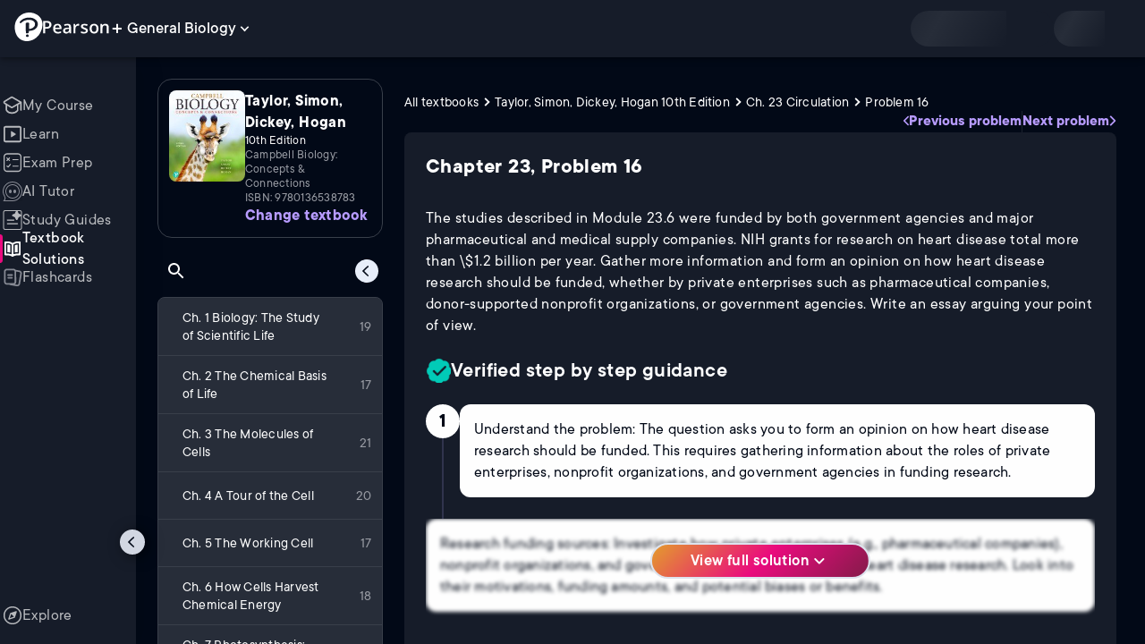

--- FILE ---
content_type: text/html; charset=utf-8
request_url: https://www.pearson.com/channels/biology/textbook-solutions/campbell-biology-concepts-connections-10/circulation/scientific-thinking-the-studies-described-in-module-23-6-were-funded-by-both-gov
body_size: 27872
content:
<!DOCTYPE html><html lang="en"><head><meta charSet="utf-8"/><meta property="og:type" content="website"/><meta name="viewport" content="width=device-width, initial-scale=1"/><meta name="theme-color" content="#000000"/><meta property="og:image" content="https://www.pearson.com/channels/channels-logo.jpg"/><meta property="twitter:card" content="summary_large_image"/><meta property="twitter:image" content="https://www.pearson.com/channels/channels-logo.jpg"/><title>The studies described in Module 23.6 were funded by both - Taylor, Simon, Dickey, Hogan 10th Edition Ch 23 Problem 16</title><meta property="og:title" content="The studies described in Module 23.6 were funded by both - Taylor, Simon, Dickey, Hogan 10th Edition Ch 23 Problem 16"/><meta property="twitter:title" content="The studies described in Module 23.6 were funded by both - Taylor, Simon, Dickey, Hogan 10th Edition Ch 23 Problem 16"/><meta name="description" content="The studies described in Module 23.6 were funded by both government agencies and major pharmaceutical and medical supply companies. NIH grants for research on heart disease total more than $1.2 billion per year. Gather more information and form an opinion on how heart disease research should be funded, whether by private enterprises such as pharmaceutical companies, donor-supported nonprofit organizations, or government agencies. Write an essay arguing your point of view. - Taylor, Simon, Dickey, Hogan Campbell Biology: Concepts &amp; Connections 10th Edition - solution to problem 16 in chapter 23."/><meta property="og:description" content="The studies described in Module 23.6 were funded by both government agencies and major pharmaceutical and medical supply companies. NIH grants for research on heart disease total more than $1.2 billion per year. Gather more information and form an opinion on how heart disease research should be funded, whether by private enterprises such as pharmaceutical companies, donor-supported nonprofit organizations, or government agencies. Write an essay arguing your point of view. - Taylor, Simon, Dickey, Hogan Campbell Biology: Concepts &amp; Connections 10th Edition - solution to problem 16 in chapter 23."/><meta property="twitter:description" content="The studies described in Module 23.6 were funded by both government agencies and major pharmaceutical and medical supply companies. NIH grants for research on heart disease total more than $1.2 billion per year. Gather more information and form an opinion on how heart disease research should be funded, whether by private enterprises such as pharmaceutical companies, donor-supported nonprofit organizations, or government agencies. Write an essay arguing your point of view. - Taylor, Simon, Dickey, Hogan Campbell Biology: Concepts &amp; Connections 10th Edition - solution to problem 16 in chapter 23."/><link rel="canonical" href="https://www.pearson.com/channels/biology/textbook-solutions/campbell-biology-concepts-connections-10/circulation/scientific-thinking-the-studies-described-in-module-23-6-were-funded-by-both-gov"/><meta property="og:url" content="https://www.pearson.com/channels/biology/textbook-solutions/campbell-biology-concepts-connections-10/circulation/scientific-thinking-the-studies-described-in-module-23-6-were-funded-by-both-gov"/><meta property="twitter:url" content="https://www.pearson.com/channels/biology/textbook-solutions/campbell-biology-concepts-connections-10/circulation/scientific-thinking-the-studies-described-in-module-23-6-were-funded-by-both-gov"/><meta name="next-head-count" content="16"/><meta name="emotion-insertion-point" content=""/><style data-emotion="mui b6nho2 awgou1 q7mezt 10w9fme r9sqo6 1mpzjuh 1ynaf2a">.mui-b6nho2{background-color:#161c29;color:#fefefe;-webkit-transition:box-shadow 300ms cubic-bezier(0.4, 0, 0.2, 1) 0ms;transition:box-shadow 300ms cubic-bezier(0.4, 0, 0.2, 1) 0ms;box-shadow:var(--Paper-shadow);background-image:var(--Paper-overlay);display:-webkit-box;display:-webkit-flex;display:-ms-flexbox;display:flex;-webkit-flex-direction:column;-ms-flex-direction:column;flex-direction:column;width:100%;box-sizing:border-box;-webkit-flex-shrink:0;-ms-flex-negative:0;flex-shrink:0;position:fixed;z-index:1100;top:0;left:auto;right:0;--AppBar-background:#90caf9;--AppBar-color:rgba(0, 0, 0, 0.87);}@media print{.mui-b6nho2{position:absolute;}}.mui-awgou1{position:relative;display:-webkit-box;display:-webkit-flex;display:-ms-flexbox;display:flex;-webkit-align-items:center;-webkit-box-align:center;-ms-flex-align:center;align-items:center;padding-left:16px;padding-right:16px;min-height:56px;}@media (min-width:600px){.mui-awgou1{padding-left:24px;padding-right:24px;}}@media (min-width:0px){@media (orientation: landscape){.mui-awgou1{min-height:48px;}}}@media (min-width:600px){.mui-awgou1{min-height:64px;}}.mui-q7mezt{-webkit-user-select:none;-moz-user-select:none;-ms-user-select:none;user-select:none;width:1em;height:1em;display:inline-block;-webkit-flex-shrink:0;-ms-flex-negative:0;flex-shrink:0;-webkit-transition:fill 200ms cubic-bezier(0.4, 0, 0.2, 1) 0ms;transition:fill 200ms cubic-bezier(0.4, 0, 0.2, 1) 0ms;fill:currentColor;font-size:1.5rem;}.mui-10w9fme{margin:0;-webkit-flex-shrink:0;-ms-flex-negative:0;flex-shrink:0;border-width:0;border-style:solid;border-color:#2d374a;border-bottom-width:thin;}.mui-r9sqo6{display:-webkit-inline-box;display:-webkit-inline-flex;display:-ms-inline-flexbox;display:inline-flex;-webkit-align-items:center;-webkit-box-align:center;-ms-flex-align:center;align-items:center;-webkit-box-pack:center;-ms-flex-pack:center;-webkit-justify-content:center;justify-content:center;position:relative;box-sizing:border-box;-webkit-tap-highlight-color:transparent;background-color:transparent;outline:0;border:0;margin:0;border-radius:0;padding:0;cursor:pointer;-webkit-user-select:none;-moz-user-select:none;-ms-user-select:none;user-select:none;vertical-align:middle;-moz-appearance:none;-webkit-appearance:none;-webkit-text-decoration:none;text-decoration:none;color:inherit;text-align:center;-webkit-flex:0 0 auto;-ms-flex:0 0 auto;flex:0 0 auto;font-size:1.5rem;padding:8px;border-radius:50%;color:#fff;-webkit-transition:background-color 150ms cubic-bezier(0.4, 0, 0.2, 1) 0ms;transition:background-color 150ms cubic-bezier(0.4, 0, 0.2, 1) 0ms;padding:5px;font-size:1.125rem;}.mui-r9sqo6::-moz-focus-inner{border-style:none;}.mui-r9sqo6.Mui-disabled{pointer-events:none;cursor:default;}@media print{.mui-r9sqo6{-webkit-print-color-adjust:exact;color-adjust:exact;}}.mui-r9sqo6.Mui-disabled{background-color:transparent;color:rgba(255, 255, 255, 0.3);}.mui-r9sqo6.MuiIconButton-loading{color:transparent;}.mui-r9sqo6:hover{background-color:transparent;}.mui-r9sqo6:focus-visible{outline:2px solid var(--Text-darkTheme--Default);outline-offset:2px;}.mui-1mpzjuh{display:-webkit-inline-box;display:-webkit-inline-flex;display:-ms-inline-flexbox;display:inline-flex;-webkit-align-items:center;-webkit-box-align:center;-ms-flex-align:center;align-items:center;-webkit-box-pack:center;-ms-flex-pack:center;-webkit-justify-content:center;justify-content:center;position:relative;box-sizing:border-box;-webkit-tap-highlight-color:transparent;background-color:transparent;outline:0;border:0;margin:0;border-radius:0;padding:0;cursor:pointer;-webkit-user-select:none;-moz-user-select:none;-ms-user-select:none;user-select:none;vertical-align:middle;-moz-appearance:none;-webkit-appearance:none;-webkit-text-decoration:none;text-decoration:none;color:inherit;text-align:center;-webkit-flex:0 0 auto;-ms-flex:0 0 auto;flex:0 0 auto;font-size:1.5rem;padding:8px;border-radius:50%;color:#fff;-webkit-transition:background-color 150ms cubic-bezier(0.4, 0, 0.2, 1) 0ms;transition:background-color 150ms cubic-bezier(0.4, 0, 0.2, 1) 0ms;padding:12px;font-size:1.75rem;}.mui-1mpzjuh::-moz-focus-inner{border-style:none;}.mui-1mpzjuh.Mui-disabled{pointer-events:none;cursor:default;}@media print{.mui-1mpzjuh{-webkit-print-color-adjust:exact;color-adjust:exact;}}.mui-1mpzjuh.Mui-disabled{background-color:transparent;color:rgba(255, 255, 255, 0.3);}.mui-1mpzjuh.MuiIconButton-loading{color:transparent;}.mui-1mpzjuh:hover{background-color:transparent;}.mui-1mpzjuh:focus-visible{outline:2px solid var(--Text-darkTheme--Default);outline-offset:2px;}.mui-1ynaf2a{display:-webkit-inline-box;display:-webkit-inline-flex;display:-ms-inline-flexbox;display:inline-flex;-webkit-align-items:center;-webkit-box-align:center;-ms-flex-align:center;align-items:center;-webkit-box-pack:center;-ms-flex-pack:center;-webkit-justify-content:center;justify-content:center;position:relative;box-sizing:border-box;-webkit-tap-highlight-color:transparent;background-color:transparent;outline:0;border:0;margin:0;border-radius:0;padding:0;cursor:pointer;-webkit-user-select:none;-moz-user-select:none;-ms-user-select:none;user-select:none;vertical-align:middle;-moz-appearance:none;-webkit-appearance:none;-webkit-text-decoration:none;text-decoration:none;color:inherit;text-align:center;-webkit-flex:0 0 auto;-ms-flex:0 0 auto;flex:0 0 auto;font-size:1.5rem;padding:8px;border-radius:50%;color:#fff;-webkit-transition:background-color 150ms cubic-bezier(0.4, 0, 0.2, 1) 0ms;transition:background-color 150ms cubic-bezier(0.4, 0, 0.2, 1) 0ms;--IconButton-hoverBg:rgba(255, 255, 255, 0.08);padding:12px;font-size:1.75rem;}.mui-1ynaf2a::-moz-focus-inner{border-style:none;}.mui-1ynaf2a.Mui-disabled{pointer-events:none;cursor:default;}@media print{.mui-1ynaf2a{-webkit-print-color-adjust:exact;color-adjust:exact;}}.mui-1ynaf2a:hover{background-color:var(--IconButton-hoverBg);}@media (hover: none){.mui-1ynaf2a:hover{background-color:transparent;}}.mui-1ynaf2a.Mui-disabled{background-color:transparent;color:rgba(255, 255, 255, 0.3);}.mui-1ynaf2a.MuiIconButton-loading{color:transparent;}.mui-1ynaf2a:hover{background-color:transparent;}.mui-1ynaf2a:focus-visible{outline:2px solid var(--Text-darkTheme--Default);outline-offset:2px;}</style><link rel="icon" href="https://www.pearson.com/etc/designs/global-store/pearsonplus/favicon.ico"/><link rel="shortcut icon" href="https://www.pearson.com/etc/designs/global-store/pearsonplus/favicon.ico"/><link rel="apple-touch-icon" href="/logo192.png"/><link rel="preload" as="script" href="https://www.pearson.com/assets/ef24a36d49167f794e266452faa1fa11422373f0727"/><link rel="preload" href="https://static.studychannel.pearsonprd.tech/fonts/tt-commons.css" as="style"/><link rel="stylesheet" href="https://static.studychannel.pearsonprd.tech/fonts/tt-commons.css"/><link rel="preload" href="/channels/_next/static/css/662d22eba9c66389.css" as="style"/><link rel="stylesheet" href="/channels/_next/static/css/662d22eba9c66389.css" data-n-g=""/><link rel="preload" href="/channels/_next/static/css/b4813fa38d5a3705.css" as="style"/><link rel="stylesheet" href="/channels/_next/static/css/b4813fa38d5a3705.css" data-n-p=""/><link rel="preload" href="/channels/_next/static/css/105a4832be464467.css" as="style"/><link rel="stylesheet" href="/channels/_next/static/css/105a4832be464467.css" data-n-p=""/><link rel="preload" href="/channels/_next/static/css/0d0e59d9465fc19d.css" as="style"/><link rel="stylesheet" href="/channels/_next/static/css/0d0e59d9465fc19d.css" data-n-p=""/><link rel="preload" href="/channels/_next/static/css/0ef4c8b5652dcf87.css" as="style"/><link rel="stylesheet" href="/channels/_next/static/css/0ef4c8b5652dcf87.css" data-n-p=""/><link rel="preload" href="/channels/_next/static/css/e89c48fb03ebb1b1.css" as="style"/><link rel="stylesheet" href="/channels/_next/static/css/e89c48fb03ebb1b1.css" data-n-p=""/><noscript data-n-css=""></noscript><script type="text/javascript" src="https://www.pearson.com/assets/ef24a36d49167f794e266452faa1fa11422373f0727"  ></script><script defer="" nomodule="" src="/channels/_next/static/chunks/polyfills-42372ed130431b0a.js"></script><script src="/channels/_next/static/chunks/webpack-f1f34fd8af64dbf9.js" defer=""></script><script src="/channels/_next/static/chunks/framework-945b357d4a851f4b.js" defer=""></script><script src="/channels/_next/static/chunks/main-1da665e70e46b984.js" defer=""></script><script src="/channels/_next/static/chunks/pages/_app-88433603c7ba56d7.js" defer=""></script><script src="/channels/_next/static/chunks/9353-8825306d3ae48c9f.js" defer=""></script><script src="/channels/_next/static/chunks/2812-a9da497961ace24d.js" defer=""></script><script src="/channels/_next/static/chunks/2515-f5152e1069ade688.js" defer=""></script><script src="/channels/_next/static/chunks/1218-2c9e2d50d557f6c9.js" defer=""></script><script src="/channels/_next/static/chunks/9470-503b15789f1f9275.js" defer=""></script><script src="/channels/_next/static/chunks/3075-f6a768ecbd8e2778.js" defer=""></script><script src="/channels/_next/static/chunks/4859-0c0a5402c9c8cf40.js" defer=""></script><script src="/channels/_next/static/chunks/1036-f355cc71448ce558.js" defer=""></script><script src="/channels/_next/static/chunks/7817-d06ef51e48469b38.js" defer=""></script><script src="/channels/_next/static/chunks/5977-8dab3b1a1ad109e5.js" defer=""></script><script src="/channels/_next/static/chunks/6444-ff128e3f436bd0af.js" defer=""></script><script src="/channels/_next/static/chunks/2022-529fdfcec290c7f5.js" defer=""></script><script src="/channels/_next/static/chunks/2212-f84a54908484f09f.js" defer=""></script><script src="/channels/_next/static/chunks/337-3dea7b693b935195.js" defer=""></script><script src="/channels/_next/static/chunks/pages/%5BcourseId%5D/textbook-solutions/%5BtextbookSeoUrl%5D/%5BchapterSeoUrl%5D/%5BassetSeoUrl%5D-e82fc8f240e89283.js" defer=""></script><script src="/channels/_next/static/p9NMlnJz4sR4sl7XiAnuy/_buildManifest.js" defer=""></script><script src="/channels/_next/static/p9NMlnJz4sR4sl7XiAnuy/_ssgManifest.js" defer=""></script>
                              <script>!function(e){var n="https://s.go-mpulse.net/boomerang/";if("False"=="True")e.BOOMR_config=e.BOOMR_config||{},e.BOOMR_config.PageParams=e.BOOMR_config.PageParams||{},e.BOOMR_config.PageParams.pci=!0,n="https://s2.go-mpulse.net/boomerang/";if(window.BOOMR_API_key="XCNNJ-G8PCV-U855W-LP259-ULUSU",function(){function e(){if(!r){var e=document.createElement("script");e.id="boomr-scr-as",e.src=window.BOOMR.url,e.async=!0,o.appendChild(e),r=!0}}function t(e){r=!0;var n,t,a,i,d=document,O=window;if(window.BOOMR.snippetMethod=e?"if":"i",t=function(e,n){var t=d.createElement("script");t.id=n||"boomr-if-as",t.src=window.BOOMR.url,BOOMR_lstart=(new Date).getTime(),e=e||d.body,e.appendChild(t)},!window.addEventListener&&window.attachEvent&&navigator.userAgent.match(/MSIE [67]\./))return window.BOOMR.snippetMethod="s",void t(o,"boomr-async");a=document.createElement("IFRAME"),a.src="about:blank",a.title="",a.role="presentation",a.loading="eager",i=(a.frameElement||a).style,i.width=0,i.height=0,i.border=0,i.display="none",o.appendChild(a);try{O=a.contentWindow,d=O.document.open()}catch(_){n=document.domain,a.src="javascript:var d=document.open();d.domain='"+n+"';void 0;",O=a.contentWindow,d=O.document.open()}if(n)d._boomrl=function(){this.domain=n,t()},d.write("<bo"+"dy onload='document._boomrl();'>");else if(O._boomrl=function(){t()},O.addEventListener)O.addEventListener("load",O._boomrl,!1);else if(O.attachEvent)O.attachEvent("onload",O._boomrl);d.close()}function a(e){window.BOOMR_onload=e&&e.timeStamp||(new Date).getTime()}if(!window.BOOMR||!window.BOOMR.version&&!window.BOOMR.snippetExecuted){window.BOOMR=window.BOOMR||{},window.BOOMR.snippetStart=(new Date).getTime(),window.BOOMR.snippetExecuted=!0,window.BOOMR.snippetVersion=14,window.BOOMR.url=n+"XCNNJ-G8PCV-U855W-LP259-ULUSU";var i=document.currentScript||document.getElementsByTagName("script")[0],o=i.parentNode,r=!1,d=document.createElement("link");if(d.relList&&"function"==typeof d.relList.supports&&d.relList.supports("preload")&&"as"in d)window.BOOMR.snippetMethod="p",d.href=window.BOOMR.url,d.rel="preload",d.as="script",d.addEventListener("load",e),d.addEventListener("error",function(){t(!0)}),setTimeout(function(){if(!r)t(!0)},3e3),BOOMR_lstart=(new Date).getTime(),o.appendChild(d);else t(!1);if(window.addEventListener)window.addEventListener("load",a,!1);else if(window.attachEvent)window.attachEvent("onload",a)}}(),"".length>0)if(e&&"performance"in e&&e.performance&&"function"==typeof e.performance.setResourceTimingBufferSize)e.performance.setResourceTimingBufferSize();!function(){if(BOOMR=e.BOOMR||{},BOOMR.plugins=BOOMR.plugins||{},!BOOMR.plugins.AK){var n=""=="true"?1:0,t="",a="aok7c3qxezglg2lw5xfa-f-33594a46a-clientnsv4-s.akamaihd.net",i="false"=="true"?2:1,o={"ak.v":"39","ak.cp":"1904824","ak.ai":parseInt("503985",10),"ak.ol":"0","ak.cr":12,"ak.ipv":4,"ak.proto":"h2","ak.rid":"70ae1ff6","ak.r":45721,"ak.a2":n,"ak.m":"x","ak.n":"essl","ak.bpcip":"3.149.241.0","ak.cport":56640,"ak.gh":"23.33.25.7","ak.quicv":"","ak.tlsv":"tls1.3","ak.0rtt":"","ak.0rtt.ed":"","ak.csrc":"-","ak.acc":"","ak.t":"1769401802","ak.ak":"hOBiQwZUYzCg5VSAfCLimQ==vaFp/OZD4uw2qB3sWzBZ0oCz/KlAdh0p4woJKz789jpuTXOl1yHHHJ2WKu0XZ0Yp06juNUyTBSqUq43adUGEAiB6nRCfa9ZutOgVWXtzII2fRmEACKz/1zfbK+ZFv7/f0k8sNyDiGSOXz+G9xBwA6fDhQsQbWl9wV54q7xs4C1J4mcf5ZSnrrfiQGczGSHBzvt77X+dfP6Xkj+DJyZDgQ4aH/Netzj0aiq/zrz5FM5K4uKpa04ucqpF35wgHaBbcKE10YUJKu/sjFL4BG7o95/y3zMYjW7/YIXpE4gkBeXdyJfrW7N6qcmu6NF8AXQ67lT/G2nV0rnXukILFMJ3CgLPYCKT9dqFU7hn6aDEmVjSHAXdSiQuW6YUIasLwe3FmaMmfx53lKEqnB3rQpnpTdvdZRLmyYiyDsgRAXvWRBZs=","ak.pv":"177","ak.dpoabenc":"","ak.tf":i};if(""!==t)o["ak.ruds"]=t;var r={i:!1,av:function(n){var t="http.initiator";if(n&&(!n[t]||"spa_hard"===n[t]))o["ak.feo"]=void 0!==e.aFeoApplied?1:0,BOOMR.addVar(o)},rv:function(){var e=["ak.bpcip","ak.cport","ak.cr","ak.csrc","ak.gh","ak.ipv","ak.m","ak.n","ak.ol","ak.proto","ak.quicv","ak.tlsv","ak.0rtt","ak.0rtt.ed","ak.r","ak.acc","ak.t","ak.tf"];BOOMR.removeVar(e)}};BOOMR.plugins.AK={akVars:o,akDNSPreFetchDomain:a,init:function(){if(!r.i){var e=BOOMR.subscribe;e("before_beacon",r.av,null,null),e("onbeacon",r.rv,null,null),r.i=!0}return this},is_complete:function(){return!0}}}}()}(window);</script></head><body class="study-theme-dark"><div id="__next"><div id="root"><a class="PUOR6p" href="#main-content-starts">Skip to main content</a><div class="S_xlzd"><header class="MuiPaper-root MuiPaper-elevation MuiPaper-elevation4 MuiAppBar-root MuiAppBar-colorPrimary MuiAppBar-positionFixed _9lQJQ_ mui-fixed mui-b6nho2" id="mainHeader" style="--Paper-shadow:0px 2px 4px -1px rgba(0,0,0,0.2),0px 4px 5px 0px rgba(0,0,0,0.14),0px 1px 10px 0px rgba(0,0,0,0.12);--Paper-overlay:linear-gradient(rgba(255, 255, 255, 0.092), rgba(255, 255, 255, 0.092))"><div class="MuiToolbar-root MuiToolbar-gutters MuiToolbar-regular v_I_em mui-awgou1"><div><a href="https://www.pearson.com/en-us/pearsonplus.html" class="w9JKWE" tabindex="0" role="button"><img src="/channels/images/PearsonLogo.svg" class="WN5pdq" alt="Pearson+ Logo" width="32" height="32"/><img role="presentation" src="/channels/images/PearsonLogoText.svg" class="RKsB3s" alt="Pearson+ Logo" width="88" height="18"/></a></div><button id=":R16al3l96:" class="gdM_Ks" aria-expanded="false" aria-controls="channelsModal"><p class="aVkELG">General Biology</p><svg class="MuiSvgIcon-root MuiSvgIcon-fontSizeMedium _4PuOGb mui-q7mezt" focusable="false" aria-hidden="true" viewBox="0 0 24 24"><path d="M7.41 8.59 12 13.17l4.59-4.58L18 10l-6 6-6-6z"></path></svg></button><div class="ZPRem8"><div class="JRTxfl"><div class="ZeKf_n vDS8QF"><div class="S0a0BQ" style="width:100%;height:100%"><span></span></div></div><div class="ZeKf_n"><div class="S0a0BQ" style="width:100%;height:100%"><span></span></div></div></div></div></div></header><div class="mL_aZ_"><div style="top:58px" class="IHblgN"><nav aria-label="channel" class="K2kWMu"><div role="list" class="V4mDev"><span role="listitem" class="_7BFWe2" data-coachmark="{&quot;position&quot;:&quot;bottom&quot;,&quot;offset&quot;:[0,10],&quot;step&quot;:1,&quot;label&quot;:&quot;My Course&quot;,&quot;text&quot;:&quot;Create a personalized study plan and get recommended content.&quot;}"><a class="vUU_gl" href="/channels/biology"><span>My Course</span></a></span><span role="listitem" class="_7BFWe2" data-coachmark="{&quot;position&quot;:&quot;bottom&quot;,&quot;offset&quot;:[0,10],&quot;step&quot;:2,&quot;label&quot;:&quot;Learn&quot;,&quot;text&quot;:&quot;Watch bite-sized video lessons by world-class instructors.&quot;}"><a class="vUU_gl" href="/channels/biology/learn/jason"><span>Learn</span></a></span><span role="listitem" class="_7BFWe2" data-coachmark="{&quot;position&quot;:&quot;bottom&quot;,&quot;offset&quot;:[0,10],&quot;step&quot;:3,&quot;label&quot;:&quot;Exam Prep&quot;,&quot;text&quot;:&quot;Prepare for your exams with custom practice sets.&quot;}"><a class="vUU_gl" href="/channels/biology/exam-prep"><span>Exam Prep</span></a></span><span role="listitem" class="_7BFWe2" data-coachmark="{&quot;position&quot;:&quot;bottom&quot;,&quot;offset&quot;:[0,10],&quot;step&quot;:4,&quot;label&quot;:&quot;AI Tutor&quot;,&quot;text&quot;:&quot;Get unstuck with our trusted AI tutor.&quot;}"><a class="vUU_gl" href="/channels/biology/ai-tutor"><span>AI Tutor</span></a></span><span role="listitem" class="_7BFWe2" data-coachmark="{&quot;position&quot;:&quot;bottom&quot;,&quot;offset&quot;:[0,10],&quot;step&quot;:5,&quot;label&quot;:&quot;Study Guides&quot;,&quot;text&quot;:&quot;Transform your notes into study guides, flashcards, and practice problems.&quot;}"><a class="vUU_gl" href="/channels/biology/study-guides"><span>Study Guides</span></a></span><span role="listitem" class="_7BFWe2 J_b8mp"><a aria-current="page" class="vUU_gl" href="/channels/biology/textbook-solutions"><span>Textbook Solutions</span></a></span><span role="listitem" class="_7BFWe2"><a class="vUU_gl" href="/channels/biology/flashcards"><span>Flashcards</span></a></span><span role="listitem" class="_7BFWe2"><a class="vUU_gl" href="/channels/biology/explore"><span>Explore</span></a></span><div aria-hidden="true" class="_3TfBic"></div></div></nav></div><div class="_9bHcpc"><nav aria-label="channel"><ul class="_51oDmM"><li class="_5AKkCe"><a class="P_CdIR" data-coachmark="{&quot;position&quot;:&quot;right&quot;,&quot;offset&quot;:[10,0],&quot;step&quot;:1,&quot;label&quot;:&quot;My Course&quot;,&quot;text&quot;:&quot;Create a personalized study plan and get recommended content.&quot;}" href="/channels/biology"><div class="_5qo0Fy"></div><div class="_2a6qYG" aria-label=""><img alt="" src="/channels/images/navigation/myCourseOutline.svg" height="22" width="22"/></div><span class="k78nyG">My Course</span></a></li><li class="MuiDivider-root MuiDivider-fullWidth _5AKkCe FU9xbf mui-10w9fme" role="none"></li><li class="_5AKkCe"><a class="P_CdIR" data-coachmark="{&quot;position&quot;:&quot;right&quot;,&quot;offset&quot;:[10,0],&quot;step&quot;:2,&quot;label&quot;:&quot;Learn&quot;,&quot;text&quot;:&quot;Watch bite-sized video lessons by world-class instructors.&quot;}" href="/channels/biology/learn/jason"><div class="_5qo0Fy"></div><div class="_2a6qYG" aria-label=""><img alt="" src="/channels/images/navigation/learnOutline.svg" height="22" width="22"/></div><span class="k78nyG">Learn</span></a></li><li class="_5AKkCe"><a class="P_CdIR" data-coachmark="{&quot;position&quot;:&quot;right&quot;,&quot;offset&quot;:[10,0],&quot;step&quot;:3,&quot;label&quot;:&quot;Exam Prep&quot;,&quot;text&quot;:&quot;Prepare for your exams with custom practice sets.&quot;}" href="/channels/biology/exam-prep"><div class="_5qo0Fy"></div><div class="_2a6qYG" aria-label=""><img alt="" src="/channels/images/navigation/examPrepOutline.svg" height="22" width="22"/></div><span class="k78nyG">Exam Prep</span></a></li><li class="_5AKkCe"><a class="P_CdIR" data-coachmark="{&quot;position&quot;:&quot;right&quot;,&quot;offset&quot;:[10,0],&quot;step&quot;:4,&quot;label&quot;:&quot;AI Tutor&quot;,&quot;text&quot;:&quot;Get unstuck with our trusted AI tutor.&quot;}" href="/channels/biology/ai-tutor"><div class="_5qo0Fy"></div><div class="_2a6qYG" aria-label=""><img alt="" src="/channels/images/navigation/hwHelpOutline.svg" height="22" width="22"/></div><span class="k78nyG">AI Tutor</span></a></li><li class="_5AKkCe"><a class="P_CdIR" data-coachmark="{&quot;position&quot;:&quot;right&quot;,&quot;offset&quot;:[10,0],&quot;step&quot;:5,&quot;label&quot;:&quot;Study Guides&quot;,&quot;text&quot;:&quot;Transform your notes into study guides, flashcards, and practice problems.&quot;}" href="/channels/biology/study-guides"><div class="_5qo0Fy"></div><div class="_2a6qYG" aria-label=""><img alt="" src="/channels/images/navigation/studyGuidesOutline.svg" height="22" width="22"/></div><span class="k78nyG">Study Guides</span></a></li><li class="_5AKkCe"><a aria-current="page" class="P_CdIR pRA8SF" href="/channels/biology/textbook-solutions"><div class="_5qo0Fy pRA8SF"></div><div class="_2a6qYG" aria-label=""><img alt="" src="/channels/images/navigation/textbookSolutionsFilled.svg" height="22" width="22"/></div><span class="k78nyG">Textbook Solutions</span></a></li><li class="_5AKkCe"><a class="P_CdIR" href="/channels/biology/flashcards"><div class="_5qo0Fy"></div><div class="_2a6qYG" aria-label=""><img alt="" src="/channels/images/navigation/flashcardsOutline.svg" height="22" width="22"/></div><span class="k78nyG">Flashcards</span></a></li><li class="MuiDivider-root MuiDivider-fullWidth _5AKkCe FU9xbf mui-10w9fme" role="none"></li><li class="_5AKkCe FPETun"><a class="P_CdIR" href="/channels/biology/explore"><div class="_5qo0Fy"></div><div class="_2a6qYG" aria-label=""><img alt="" src="/channels/images/navigation/exploreOutline.svg" height="22" width="22"/></div><span class="k78nyG">Explore</span></a></li></ul></nav><button class="MuiButtonBase-root MuiIconButton-root MuiIconButton-sizeSmall LOCt6o mui-r9sqo6" tabindex="0" type="button" aria-label="Hide navigation"><img src="/channels/images/navigation/collapseTOC.svg" alt="" width="18" height="18"/></button></div><div id="course-content-wrapper-id" class="pgk82m"><div class="KEaPyn"><div style="display:contents" data-a11y-owner="" data-a11y-owner-root-link=":R9jl96:-owner-state-owner-root" data-a11y-owner-root=":R9jl96:-owner-state-owner-root"><main id="main-content-starts"><div class="Towixt"><nav aria-label="course" class="nE0cVR"><button aria-label="Open course navigation" class="CdocIY"><img src="/channels/images/drawer-left-24.svg" alt=""/></button></nav><div class="_9tbGni"></div><div class="M8Iv38"><div class="HKzpXY">Ch. 23 Circulation</div></div></div><div class="g1Ccm5"><div class="E9b_Tv"><div class="p5BkMR"><div role="navigation" aria-labelledby=":Ripjl96:" class="VUSUr9"><div class="FVtbqh"><img class="ikbJnF" src="https://static.studychannel.pearsonprd.tech/courses/biology/thumbnails/4db4cb3b-9079-4134-9cac-e9270aad4eb8" alt="Taylor - Campbell Biology: Concepts &amp; Connections 10th Edition"/><div class="_5vwgfm"><div class="UI8IPQ"><span class="_6MlTg9">Taylor, Simon, Dickey, Hogan</span><span class="fkOnlS">10th Edition</span><span class="Pog9Rr">Campbell Biology: Concepts &amp; Connections</span><span class="l_ZTfm">ISBN: 9780136538783</span></div><div class="lJPqVm"><span class="_5Orffg">Not the one you use?</span><a class="ugp3pr" href="/channels/biology/textbook-solutions"><span class="_20zvrm">Change textbook</span><span class="db4Am5">Select a different textbook</span></a></div></div></div><div class="_0L16io"><div class="P5xMru"><span id=":Ripjl96:" class="_3xrATY">Table of contents</span><div role="search" aria-label="Table of contents"><button class="MuiButtonBase-root MuiIconButton-root MuiIconButton-sizeSmall yZ_8PA mui-r9sqo6" tabindex="0" type="button" aria-label="Search in the table of contents"><svg class="MuiSvgIcon-root MuiSvgIcon-fontSizeMedium _18yp9Z mui-q7mezt" focusable="false" aria-hidden="true" viewBox="0 0 24 24"><path d="M15.5 14h-.79l-.28-.27C15.41 12.59 16 11.11 16 9.5 16 5.91 13.09 3 9.5 3S3 5.91 3 9.5 5.91 16 9.5 16c1.61 0 3.09-.59 4.23-1.57l.27.28v.79l5 4.99L20.49 19zm-6 0C7.01 14 5 11.99 5 9.5S7.01 5 9.5 5 14 7.01 14 9.5 11.99 14 9.5 14"></path></svg></button></div><div><button class="MuiButtonBase-root MuiIconButton-root MuiIconButton-sizeSmall Up0zUM mui-r9sqo6" tabindex="0" type="button" aria-label="Hide table of content"><img alt="" src="/channels/images/navigation/collapseTOC.svg" class="UeGM2K" width="18" height="18"/></button></div><div class="fHO2t9"><div aria-live="polite"><span></span></div></div></div></div><ul class="hgvcnQ"><li id="ca12e753"><a class="_7Nm8IG Kgfr86" href="/channels/biology/textbook-solutions/campbell-biology-concepts-connections-10/exploring-life"><div class="rsXGvp"><div class="SoCoKJ S5Kn_g"></div><span class="zfpjXZ">Ch. 1 Biology: The Study of Scientific Life</span></div><span class="gAaocQ">19</span></a></li><li id="19893c80"><a class="_7Nm8IG" href="/channels/biology/textbook-solutions/campbell-biology-concepts-connections-10/chemical-basis"><div class="rsXGvp"><div class="SoCoKJ S5Kn_g"></div><span class="zfpjXZ">Ch. 2 The Chemical Basis of Life</span></div><span class="gAaocQ">17</span></a></li><li id="c690e71e"><a class="_7Nm8IG" href="/channels/biology/textbook-solutions/campbell-biology-concepts-connections-10/molecules-of-cells"><div class="rsXGvp"><div class="SoCoKJ S5Kn_g"></div><span class="zfpjXZ">Ch. 3 The Molecules of Cells</span></div><span class="gAaocQ">21</span></a></li><li id="7a4b5ea3"><a class="_7Nm8IG" href="/channels/biology/textbook-solutions/campbell-biology-concepts-connections-10/tour-of-cell"><div class="rsXGvp"><div class="SoCoKJ S5Kn_g"></div><span class="zfpjXZ">Ch. 4 A Tour of the Cell</span></div><span class="gAaocQ">20</span></a></li><li id="f75aa5ac"><a class="_7Nm8IG" href="/channels/biology/textbook-solutions/campbell-biology-concepts-connections-10/working-cell"><div class="rsXGvp"><div class="SoCoKJ S5Kn_g"></div><span class="zfpjXZ">Ch. 5 The Working Cell</span></div><span class="gAaocQ">17</span></a></li><li id="2dde5905"><a class="_7Nm8IG" href="/channels/biology/textbook-solutions/campbell-biology-concepts-connections-10/chemical-energy"><div class="rsXGvp"><div class="SoCoKJ S5Kn_g"></div><span class="zfpjXZ">Ch. 6 How Cells Harvest Chemical Energy</span></div><span class="gAaocQ">18</span></a></li><li id="a003e657"><a class="_7Nm8IG" href="/channels/biology/textbook-solutions/campbell-biology-concepts-connections-10/photosynthesis"><div class="rsXGvp"><div class="SoCoKJ S5Kn_g"></div><span class="zfpjXZ">Ch. 7 Photosynthesis: Using Light to Make Food</span></div><span class="gAaocQ">15</span></a></li><li id="7016d0af"><a class="_7Nm8IG" href="/channels/biology/textbook-solutions/campbell-biology-concepts-connections-10/reproduction-and-inheritance"><div class="rsXGvp"><div class="SoCoKJ S5Kn_g"></div><span class="zfpjXZ">Ch. 8 The Cellular Basis of Reproduction and Inheritance</span></div><span class="gAaocQ">22</span></a></li><li id="30858566"><a class="_7Nm8IG" href="/channels/biology/textbook-solutions/campbell-biology-concepts-connections-10/patterns-of-inheritance"><div class="rsXGvp"><div class="SoCoKJ S5Kn_g"></div><span class="zfpjXZ">Ch. 9 Patterns of Inheritance</span></div><span class="gAaocQ">17</span></a></li><li id="a967577c"><a class="_7Nm8IG" href="/channels/biology/textbook-solutions/campbell-biology-concepts-connections-10/molecular-biology-of-the-gene"><div class="rsXGvp"><div class="SoCoKJ S5Kn_g"></div><span class="zfpjXZ">Ch. 10 Molecular Biology of the Gene</span></div><span class="gAaocQ">13</span></a></li><li id="c5368173"><a class="_7Nm8IG" href="/channels/biology/textbook-solutions/campbell-biology-concepts-connections-10/how-genes-are-controlled"><div class="rsXGvp"><div class="SoCoKJ S5Kn_g"></div><span class="zfpjXZ">Ch. 11 How Genes Are Controlled</span></div><span class="gAaocQ">13</span></a></li><li id="577d4ec1"><a class="_7Nm8IG" href="/channels/biology/textbook-solutions/campbell-biology-concepts-connections-10/dna-technology"><div class="rsXGvp"><div class="SoCoKJ S5Kn_g"></div><span class="zfpjXZ">Ch. 12 DNA Technology and Genomics</span></div><span class="gAaocQ">23</span></a></li><li id="30374392"><a class="_7Nm8IG" href="/channels/biology/textbook-solutions/campbell-biology-concepts-connections-10/how-populations-evolve"><div class="rsXGvp"><div class="SoCoKJ S5Kn_g"></div><span class="zfpjXZ">Ch. 13 How Populations Evolve</span></div><span class="gAaocQ">17</span></a></li><li id="88a094ce"><a class="_7Nm8IG" href="/channels/biology/textbook-solutions/campbell-biology-concepts-connections-10/origin-of-species"><div class="rsXGvp"><div class="SoCoKJ S5Kn_g"></div><span class="zfpjXZ">Ch. 14 The Origin of Species</span></div><span class="gAaocQ">19</span></a></li><li id="b118fd95"><a class="_7Nm8IG" href="/channels/biology/textbook-solutions/campbell-biology-concepts-connections-10/evolutionary-history"><div class="rsXGvp"><div class="SoCoKJ S5Kn_g"></div><span class="zfpjXZ">Ch. 15 Tracing Evolutionary History</span></div><span class="gAaocQ">18</span></a></li><li id="9a58c7eb"><a class="_7Nm8IG" href="/channels/biology/textbook-solutions/campbell-biology-concepts-connections-10/microbial-life"><div class="rsXGvp"><div class="SoCoKJ S5Kn_g"></div><span class="zfpjXZ">Ch. 16 Microbial Life: Prokaryotes and Protists</span></div><span class="gAaocQ">16</span></a></li><li id="7a93d1d4"><a class="_7Nm8IG" href="/channels/biology/textbook-solutions/campbell-biology-concepts-connections-10/plant-and-fungal-diversity"><div class="rsXGvp"><div class="SoCoKJ S5Kn_g"></div><span class="zfpjXZ">Ch. 17 The Evolution of Plant and Fungal Diversity</span></div><span class="gAaocQ">15</span></a></li><li id="a2a7ecb3"><a class="_7Nm8IG" href="/channels/biology/textbook-solutions/campbell-biology-concepts-connections-10/invertebrate-diversity"><div class="rsXGvp"><div class="SoCoKJ S5Kn_g"></div><span class="zfpjXZ">Ch. 18 The Evolution of Invertebrate Diversity</span></div><span class="gAaocQ">13</span></a></li><li id="9df660f9"><a class="_7Nm8IG" href="/channels/biology/textbook-solutions/campbell-biology-concepts-connections-10/vertebrate-diversity"><div class="rsXGvp"><div class="SoCoKJ S5Kn_g"></div><span class="zfpjXZ">Ch. 19 The Evolution of Vertebrate Diversity</span></div><span class="gAaocQ">18</span></a></li><li id="162ca93a"><a class="_7Nm8IG" href="/channels/biology/textbook-solutions/campbell-biology-concepts-connections-10/animal-structure-and-function"><div class="rsXGvp"><div class="SoCoKJ S5Kn_g"></div><span class="zfpjXZ">Ch. 20 Unifying Concepts of Animal Structure and Function</span></div><span class="gAaocQ">11</span></a></li><li id="ff5f600a"><a class="_7Nm8IG" href="/channels/biology/textbook-solutions/campbell-biology-concepts-connections-10/nutrition-and-digestion"><div class="rsXGvp"><div class="SoCoKJ S5Kn_g"></div><span class="zfpjXZ">Ch. 21 Nutrition and Digestion</span></div><span class="gAaocQ">16</span></a></li><li id="85dddec2"><a class="_7Nm8IG" href="/channels/biology/textbook-solutions/campbell-biology-concepts-connections-10/gas-exchange"><div class="rsXGvp"><div class="SoCoKJ S5Kn_g"></div><span class="zfpjXZ">Ch. 22 Gas Exchange</span></div><span class="gAaocQ">16</span></a></li><li id="cdbd6800"><a class="_7Nm8IG" href="/channels/biology/textbook-solutions/campbell-biology-concepts-connections-10/circulation"><div class="rsXGvp"><div class="SoCoKJ S5Kn_g"></div><span class="zfpjXZ">Ch. 23 Circulation</span></div><span class="gAaocQ">17</span></a></li><li id="f097f98f"><a class="_7Nm8IG" href="/channels/biology/textbook-solutions/campbell-biology-concepts-connections-10/immune-system"><div class="rsXGvp"><div class="SoCoKJ S5Kn_g"></div><span class="zfpjXZ">Ch. 24 The Immune System</span></div><span class="gAaocQ">16</span></a></li><li id="7c0bf94a"><a class="_7Nm8IG" href="/channels/biology/textbook-solutions/campbell-biology-concepts-connections-10/body-temperature"><div class="rsXGvp"><div class="SoCoKJ S5Kn_g"></div><span class="zfpjXZ">Ch. 25 Control of Body Temperature and Water Balance</span></div><span class="gAaocQ">20</span></a></li><li id="089cb638"><a class="_7Nm8IG" href="/channels/biology/textbook-solutions/campbell-biology-concepts-connections-10/hormones"><div class="rsXGvp"><div class="SoCoKJ S5Kn_g"></div><span class="zfpjXZ">Ch. 26 Hormones and the Endocrine System</span></div><span class="gAaocQ">10</span></a></li><li id="13942302"><a class="_7Nm8IG" href="/channels/biology/textbook-solutions/campbell-biology-concepts-connections-10/reproduction"><div class="rsXGvp"><div class="SoCoKJ S5Kn_g"></div><span class="zfpjXZ">Ch. 27 Reproduction and Embryonic Development</span></div><span class="gAaocQ">12</span></a></li><li id="b7089c20"><a class="_7Nm8IG" href="/channels/biology/textbook-solutions/campbell-biology-concepts-connections-10/nervous-system"><div class="rsXGvp"><div class="SoCoKJ S5Kn_g"></div><span class="zfpjXZ">Ch. 28 Nervous Systems</span></div><span class="gAaocQ">10</span></a></li><li id="2d4193cb"><a class="_7Nm8IG" href="/channels/biology/textbook-solutions/campbell-biology-concepts-connections-10/senses"><div class="rsXGvp"><div class="SoCoKJ S5Kn_g"></div><span class="zfpjXZ">Ch. 29 The Senses</span></div><span class="gAaocQ">12</span></a></li><li id="d22940e4"><a class="_7Nm8IG" href="/channels/biology/textbook-solutions/campbell-biology-concepts-connections-10/animals-move"><div class="rsXGvp"><div class="SoCoKJ S5Kn_g"></div><span class="zfpjXZ">Ch. 30 How Animals Move</span></div><span class="gAaocQ">19</span></a></li><li id="f6ace57f"><a class="_7Nm8IG" href="/channels/biology/textbook-solutions/campbell-biology-concepts-connections-10/plant-structure-growth-reproduction"><div class="rsXGvp"><div class="SoCoKJ S5Kn_g"></div><span class="zfpjXZ">Ch. 31 Plant Structure, Growth, and Reproduction</span></div><span class="gAaocQ">9</span></a></li><li id="583e2d2c"><a class="_7Nm8IG" href="/channels/biology/textbook-solutions/campbell-biology-concepts-connections-10/plant-nutrition-transport"><div class="rsXGvp"><div class="SoCoKJ S5Kn_g"></div><span class="zfpjXZ">Ch. 32 Plant Nutrition and Transport</span></div><span class="gAaocQ">12</span></a></li><li id="c49537e5"><a class="_7Nm8IG" href="/channels/biology/textbook-solutions/campbell-biology-concepts-connections-10/control-systems-in-plants"><div class="rsXGvp"><div class="SoCoKJ S5Kn_g"></div><span class="zfpjXZ">Ch. 33 Control Systems in Plants</span></div><span class="gAaocQ">15</span></a></li><li id="5280f893"><a class="_7Nm8IG" href="/channels/biology/textbook-solutions/campbell-biology-concepts-connections-10/biosphere"><div class="rsXGvp"><div class="SoCoKJ S5Kn_g"></div><span class="zfpjXZ">Ch. 34 The Biosphere: An Introduction to Earth&#x27;s Diverse Environments</span></div><span class="gAaocQ">15</span></a></li><li id="b664331d"><a class="_7Nm8IG" href="/channels/biology/textbook-solutions/campbell-biology-concepts-connections-10/adaptations-to-environment"><div class="rsXGvp"><div class="SoCoKJ S5Kn_g"></div><span class="zfpjXZ">Ch. 35 Behavioral Adaptations to the Environment</span></div><span class="gAaocQ">12</span></a></li><li id="293659bd"><a class="_7Nm8IG" href="/channels/biology/textbook-solutions/campbell-biology-concepts-connections-10/population-ecology"><div class="rsXGvp"><div class="SoCoKJ S5Kn_g"></div><span class="zfpjXZ">Ch. 36 Population Ecology</span></div><span class="gAaocQ">15</span></a></li><li id="c6cc9c29"><a class="_7Nm8IG" href="/channels/biology/textbook-solutions/campbell-biology-concepts-connections-10/communities-and-ecosystems"><div class="rsXGvp"><div class="SoCoKJ S5Kn_g"></div><span class="zfpjXZ">Ch. 37 Communities and Ecosystems</span></div><span class="gAaocQ">14</span></a></li><li id="ebf9d8ab"><a class="_7Nm8IG _1o46F8" href="/channels/biology/textbook-solutions/campbell-biology-concepts-connections-10/conservation-biology"><div class="rsXGvp"><div class="SoCoKJ S5Kn_g"></div><span class="zfpjXZ">Ch. 38 Conservation Biology</span></div><span class="gAaocQ">14</span></a></li></ul></div></div></div><div class="J6yuwc"><div class="bALtLy"><div class="tP0OOD _7kwmvi"><img class="mFHUfB" src="https://static.studychannel.pearsonprd.tech/courses/biology/thumbnails/4db4cb3b-9079-4134-9cac-e9270aad4eb8" alt="Taylor - Campbell Biology: Concepts &amp; Connections 10th Edition"/><div class="I3RoV2"><span class="sRhBgH">Taylor, Simon, Dickey, Hogan</span><span class="o_Y0Uf">10th Edition</span><span class="SwtXbF">Campbell Biology: Concepts &amp; Connections</span><span class="SwtXbF">ISBN: 9780136538783</span><a class="xBecBd" href="/channels/biology/textbook-solutions"><span class="_nE4q7">Not the one you use?</span><span class="oO1DAa">Change textbook</span></a></div></div></div><div class="i0bj7F"><a class="K6fjIm" href="/channels/biology/textbook-solutions">All textbooks</a><img src="/channels/images/whiteChevronRight.png" alt=""/><a class="K6fjIm" href="/channels/biology/textbook-solutions/campbell-biology-concepts-connections-10">Taylor, Simon, Dickey, Hogan 10th Edition</a><img src="/channels/images/whiteChevronRight.png" alt=""/><a class="K6fjIm" href="/channels/biology/textbook-solutions/campbell-biology-concepts-connections-10/circulation">Ch. 23 Circulation</a><img src="/channels/images/whiteChevronRight.png" alt=""/><span class="K6fjIm ADs1iZ">Problem 16</span></div><script type="application/ld+json">{"@context":"https://schema.org","@type":"BreadcrumbList","itemListElement":[{"@type":"ListItem","position":1,"name":"All textbooks","item":"https://www.pearson.com/channels/biology/textbook-solutions"},{"@type":"ListItem","position":2,"name":"Taylor, Simon, Dickey, Hogan 10th Edition","item":"https://www.pearson.com/channels/biology/textbook-solutions/campbell-biology-concepts-connections-10"},{"@type":"ListItem","position":3,"name":"Ch. 23 Circulation","item":"https://www.pearson.com/channels/biology/textbook-solutions/campbell-biology-concepts-connections-10/circulation"},{"@type":"ListItem","position":4,"name":"Problem 16","item":"https://www.pearson.com/channels/biology/textbook-solutions/campbell-biology-concepts-connections-10/circulation/scientific-thinking-the-studies-described-in-module-23-6-were-funded-by-both-gov"}]}</script><div class="A1yEim"><nav aria-label="Problems" class="Z1HfkX ruuygN"><div class="_9Y6d7i" role="list"><a class="Swc_KR" href="/channels/biology/textbook-solutions/campbell-biology-concepts-connections-10/circulation/juan-has-a-disease-in-which-damaged-kidneys-allow-some-of-his-normal-plasma-prot"><img class="" alt="Go to previous" src="/channels/images/Back.svg"/><span style="text-align:start"><span class="MxxIle">Previous problem</span><span class="D6fDZH">Previous</span></span></a><span class="_9T4EWk"></span><a class="Swc_KR" href="/channels/biology/textbook-solutions/campbell-biology-concepts-connections-10/circulation/physiologists-speculate-about-cardiovascular-adaptations-in-dinosaurs-some-of-wh"><span style="text-align:end"><span class="MxxIle">Next problem</span><span class="D6fDZH">Next</span></span><img class="" alt="Go to next" src="/channels/images/Next.svg"/></a></div></nav></div><div class="_6FbST_"><div class="_3m583"><span class="d7jlMC">Chapter 23, Problem 16</span></div><div class="G29ZX_" style="display:contents" data-a11y-id="a11y-math-hack"><span style="display:block"><div class="EJ7CxC"><h1 class="wRlmp4 _50Q__v"><span>The studies described in Module 23.6 were funded by both government agencies and major pharmaceutical and medical supply companies. NIH grants for research on heart disease total more than \$1.2 billion per year. Gather more information and form an opinion on how heart disease research should be funded, whether by private enterprises such as pharmaceutical companies, donor-supported nonprofit organizations, or government agencies. Write an essay arguing your point of view.</span></h1></div></span></div><div class="uEKG6C"><div class="_8cQ_Zx"><img height="28px" width="auto" src="/channels/images/assetPage/verifiedSolution.png" alt=""/><span>Verified step by step guidance</span></div><div class="_3Sxv0G"><div><div class="_2Y_6Kl"><div class="dZ2nPg"><div class="yYk6ax">1</div><div class="f1cqWs"></div></div><div class="_0Zgt6w"><div class="G29ZX_" style="display:contents" data-a11y-id="a11y-math-hack"><span style="display:block"><div class="EJ7CxC"><div class="PQAfAk">Understand the problem: The question asks you to form an opinion on how heart disease research should be funded. This requires gathering information about the roles of private enterprises, nonprofit organizations, and government agencies in funding research.</div></div></span></div></div></div></div><div><div class="_2Y_6Kl"><div class="dZ2nPg"></div><div class="_0Zgt6w"><div class="G29ZX_" style="display:contents" data-a11y-id="a11y-math-hack"><span style="display:block"><div class="EJ7CxC"><div class="PQAfAk _m3lw5">Research funding sources: Investigate how private enterprises (e.g., pharmaceutical companies), nonprofit organizations, and government agencies contribute to heart disease research. Look into their motivations, funding amounts, and potential biases or benefits.</div></div></span></div><button class="b2MwID _7AoJLW rHnzx9 qcgHIn grd1my"><svg class="MuiSvgIcon-root MuiSvgIcon-fontSizeMedium mui-q7mezt" focusable="false" aria-hidden="true" viewBox="0 0 24 24"><path d="M15.88 9.29 12 13.17 8.12 9.29a.996.996 0 0 0-1.41 0c-.39.39-.39 1.02 0 1.41l4.59 4.59c.39.39 1.02.39 1.41 0l4.59-4.59c.39-.39.39-1.02 0-1.41-.39-.38-1.03-.39-1.42 0"></path></svg><span>View full solution</span></button></div></div></div><div><div class="_2Y_6Kl QP5D0h"><div class="dZ2nPg"></div><div class="_0Zgt6w"><div class="G29ZX_" style="display:contents" data-a11y-id="a11y-math-hack"><span style="display:block"><div class="EJ7CxC"><div class="PQAfAk">Evaluate pros and cons: Compare the advantages and disadvantages of each funding source. For example, private enterprises may have more resources but could prioritize profit-driven research, while government agencies may focus on public health but face budget constraints.</div></div></span></div></div></div></div><div><div class="_2Y_6Kl QP5D0h"><div class="dZ2nPg"></div><div class="_0Zgt6w"><div class="G29ZX_" style="display:contents" data-a11y-id="a11y-math-hack"><span style="display:block"><div class="EJ7CxC"><div class="PQAfAk">Formulate your argument: Based on your research, decide which funding source or combination of sources you believe is most effective for advancing heart disease research. Support your argument with evidence and examples.</div></div></span></div></div></div></div><div><div class="_2Y_6Kl QP5D0h OIHKkC"><div class="dZ2nPg"></div><div class="_0Zgt6w"><div class="G29ZX_" style="display:contents" data-a11y-id="a11y-math-hack"><span style="display:block"><div class="EJ7CxC"><div class="PQAfAk">Organize your essay: Structure your essay with an introduction that states your position, body paragraphs that present your evidence and reasoning, and a conclusion that summarizes your argument and reinforces your viewpoint.</div></div></span></div></div></div></div></div></div><div class="_ytunJ"><img src="/channels/images/assetPage/verifiedSolution.png" alt=""/><h2>Verified video answer for a similar problem:</h2></div><div class="zpGu_H">This video solution was recommended by our tutors as helpful for the problem above.</div><div id="" class="GfknqS"><div class="GNlRe2"><div class="GXMOuU"><div class="FgyZWP"><div class="QN1n5J"><img src="/channels/images/Clock.svg" alt="" width="14" height="14"/><div><div class="fHO2t9">Video duration: </div>1m</div></div></div><div class="fHO2t9" aria-hidden="true" id=":R1dp4qpjl96:">Play a video:</div><button id="d45055c4" aria-labelledby=":R1dp4qpjl96:" class="aXpenI"><img src="/channels/images/Play.svg" alt="play" width="62" height="62"/></button></div><div style="background:url(https://cdn.clutchprep.com/video_thumbnails/71062.jpg) center center / cover no-repeat" class="Nb_k7h"></div></div><script type="application/ld+json">{"@context":"https://schema.org","@type":"VideoObject","name":"Heart Physiology","description":"Watch the video explanation for the concept: Heart Physiology","thumbnailUrl":"https://cdn.clutchprep.com/video_thumbnails/71062.jpg","uploadDate":"2022-07-23T00:00:00.000Z","duration":"P0Y0M0DT0H1M55S","contentUrl":"https://b-cdn-video.clutchprep.com/videos/254338__720p__1672874453466.mp4"}</script></div><div class="pDHT_i"><button class="b2MwID _7kVomt mCJUoM qcgHIn _9bkrhG" aria-expanded="false"><span data-content="Comments">0</span><img class="_8fyIne" src="/channels/images/CommentWhite.svg" alt=""/></button><div class="_9G2iBu"><div role="group" aria-labelledby=":Rq94qpjl96:-vote-label" class="n8hSeY"><div id=":Rq94qpjl96:-vote-label" class="S9_CYb">Was this helpful?</div><div class="n4a3Kg"><button class="MuiButtonBase-root MuiIconButton-root MuiIconButton-sizeLarge c0GDVn mui-1mpzjuh" tabindex="0" type="button" aria-pressed="false" aria-label="0 up vote "><figure class="ye1pe2 f_WHjv"></figure><span class="EtYO0e">0</span></button><div class="OW2y_3"></div><button class="MuiButtonBase-root MuiIconButton-root MuiIconButton-sizeLarge c0GDVn mui-1mpzjuh" tabindex="0" type="button" aria-pressed="false" aria-label="Down vote "><figure class="ye1pe2"></figure></button></div></div><button id=":R1a94qpjl96:" role="checkbox" aria-checked="false" aria-label="Bookmark" class="U8WBWa"><img width="100%" src="/channels/images/bookmarks/bookmark.svg" alt=""/><div class="fHO2t9">Bookmarked</div></button></div></div><div class="u0c3yx"><h2 class="rxpm7Y">Key Concepts</h2><div class="cztqDC">Here are the essential concepts you must grasp in order to answer the question correctly.</div><div class="_3urSO3"><div class="_1HYOWu"><div class="EJ7CxC"><h3 class="U_f83f">Funding Sources in Research</h3><div class="_2GcUPw">Funding sources for scientific research can significantly influence the direction and outcomes of studies. Government agencies, such as the National Institutes of Health (NIH), provide grants that are often aimed at public health priorities, while private enterprises, including pharmaceutical companies, may focus on research that aligns with their commercial interests. Understanding the implications of these funding sources is crucial for evaluating the integrity and applicability of research findings.</div></div><div class="ktBgQm">Recommended video:</div><div class="yfrYQN"><div class="gialMo"><a class="QYtWGa" tabindex="-1" href="/channels/biology/learn/jason/evolution-of-populations/genetic-variation#assetId=0903a94f"><div class="spGSRo"><div class="e53q_j"><div class="D6jqgc"></div><div class="YlANa5"><img role="presentation" alt="" class="QayoOq" src="https://static.studychannel.pearsonprd.tech/courses/biology/thumbnails/0903a94f_small"/><div class="KD4uIJ"><img alt="" width="16px" height="16px" role="img" aria-label="Duration" src="/channels/images/timeCircleIcon.svg"/> <!-- -->02:16</div><img alt="" class="_1xjpBf " width="48" height="48" src="/channels/images/playIconCircle.svg"/></div></div></div></a><div class="UHilvJ"><div class="_6008qa">Sources of Genetic Variation</div><div class="y1tgni"></div></div></div></div></div><div class="_1HYOWu"><div class="EJ7CxC"><h3 class="U_f83f">Heart Disease Research</h3><div class="_2GcUPw">Heart disease research encompasses a wide range of studies aimed at understanding the causes, prevention, and treatment of cardiovascular conditions. This field is critical due to the high prevalence of heart disease globally, making it a significant public health concern. Research findings can lead to new therapies, improved patient outcomes, and better public health policies, highlighting the importance of adequate funding.</div></div><div class="ktBgQm">Recommended video:</div><div class="yfrYQN"><div class="gialMo"><a class="QYtWGa" tabindex="-1" href="/channels/biology/learn/jason/circulatory-system/heart-physiology#assetId=4e31f798"><div class="spGSRo"><div class="e53q_j"><div class="D6jqgc"><div class="_4AO9na"><div class="uPJLwT">Guided course</div></div></div><div class="YlANa5"><img role="presentation" alt="" class="QayoOq" src="https://static.studychannel.pearsonprd.tech/courses/biology/thumbnails/4e31f798_small"/><div class="KD4uIJ"><img alt="" width="16px" height="16px" role="img" aria-label="Duration" src="/channels/images/timeCircleIcon.svg"/> <!-- -->07:53</div><img alt="" class="_1xjpBf " width="48" height="48" src="/channels/images/playIconCircle.svg"/></div></div></div></a><div class="UHilvJ"><div class="_6008qa">Cardiovascular Disease</div><div class="y1tgni"></div></div></div></div></div><div class="_1HYOWu"><div class="EJ7CxC"><h3 class="U_f83f">Ethics in Research Funding</h3><div class="_2GcUPw">The ethics of research funding involves considerations about potential biases and conflicts of interest that may arise from the sources of funding. For instance, studies funded by pharmaceutical companies may face scrutiny regarding the objectivity of their results. It is essential to critically assess how funding sources can affect research integrity and public trust, especially in fields like heart disease where health outcomes are at stake.</div></div><div class="ktBgQm">Recommended video:</div><div class="yfrYQN"><div class="gialMo"><a class="QYtWGa" tabindex="-1" href="/channels/biology/learn/jason/introduction-to-biology/experimental-design-Bio-1#assetId=133efef4"><div class="spGSRo"><div class="e53q_j"><div class="D6jqgc"><div class="_4AO9na"><div class="uPJLwT">Guided course</div></div></div><div class="YlANa5"><img role="presentation" alt="" class="QayoOq" src="https://static.studychannel.pearsonprd.tech/courses/biology/thumbnails/133efef4_small"/><div class="KD4uIJ"><img alt="" width="16px" height="16px" role="img" aria-label="Duration" src="/channels/images/timeCircleIcon.svg"/> <!-- -->07:36</div><img alt="" class="_1xjpBf " width="48" height="48" src="/channels/images/playIconCircle.svg"/></div></div></div></a><div class="UHilvJ"><div class="_6008qa">Variables</div><div class="y1tgni"></div></div></div></div></div></div></div></div><div class="A1yEim v4_FsE bzW_Mm"><nav aria-label="Problems" class="Z1HfkX ruuygN"><div class="_9Y6d7i" role="list"><a class="Swc_KR" href="/channels/biology/textbook-solutions/campbell-biology-concepts-connections-10/circulation/juan-has-a-disease-in-which-damaged-kidneys-allow-some-of-his-normal-plasma-prot"><img class="" alt="Go to previous" src="/channels/images/Back.svg"/><span style="text-align:start"><span class="MxxIle">Previous problem</span><span class="D6fDZH">Previous</span></span></a><span class="_9T4EWk"></span><a class="Swc_KR" href="/channels/biology/textbook-solutions/campbell-biology-concepts-connections-10/circulation/physiologists-speculate-about-cardiovascular-adaptations-in-dinosaurs-some-of-wh"><span style="text-align:end"><span class="MxxIle">Next problem</span><span class="D6fDZH">Next</span></span><img class="" alt="Go to next" src="/channels/images/Next.svg"/></a></div></nav></div><div class="FGCZaH"><div class="N_pcEp"><div class="aBaSpN"><div class="MluPOx">Related Practice</div></div><div class="_8e_chU"><a class="X33cBF" href="/channels/biology/textbook-solutions/campbell-biology-concepts-connections-10/circulation/here-is-a-blood-sample-that-has-been-spun-in-a-centrifuge-list-as-completely-as-"><article aria-labelledby=":Rdkqpjl96H1:-title" aria-describedby=":Rdkqpjl96H1:-description" class="_kBz1T"><div class="h7nCWs" style="width:100%"><div class="NevZ5s"><header class="GDYG5f"></header><div class="jBMInw "><div class="XGnm0h"><div class="IGsIPw"><div id=":Rdkqpjl96H1:-title">Textbook Question</div></div></div></div><div class="G29ZX_" style="display:contents" data-a11y-id="a11y-math-hack"><span style="display:block"><div id=":Rdkqpjl96H1:-description" class="F4MyJu XtphNx">Here is a blood sample that has been spun in a centrifuge. List, as completely as you can, the components you would find in the straw-colored fluid at the top of this tube and in the dense red portion at the bottom. <p></p></div></span></div></div><div class="fgw9cV"><div class="WsOIKS"><span class=""><div class="_zuCyC" aria-label="Number of views"><span>1798</span><span><div class="D4OOIk"></div><div class="fHO2t9">views</div></span></div></span></div><div aria-label="Practice problem has a video solution" class=""><button class="MuiButtonBase-root MuiIconButton-root MuiIconButton-sizeLarge _9B_7Zl mui-1ynaf2a" tabindex="0" type="button" aria-label="Practice problem  has a video solution"><img width="14" height="10" src="/channels/images/VideoIcon.svg" alt=""/></button></div></div></div></article></a><a class="X33cBF" href="/channels/biology/textbook-solutions/campbell-biology-concepts-connections-10/circulation/some-babies-are-born-with-a-small-hole-in-the-wall-between-the-left-and-right-ve"><article aria-labelledby=":Rlkqpjl96H1:-title" aria-describedby=":Rlkqpjl96H1:-description" class="_kBz1T"><div class="h7nCWs" style="width:100%"><div class="NevZ5s"><header class="GDYG5f"></header><div class="jBMInw "><div class="XGnm0h"><div class="IGsIPw"><div id=":Rlkqpjl96H1:-title">Textbook Question</div></div></div></div><div class="G29ZX_" style="display:contents" data-a11y-id="a11y-math-hack"><span style="display:block"><div id=":Rlkqpjl96H1:-description" class="F4MyJu XtphNx">Some babies are born with a small hole in the wall between the left and right ventricles. How might this affect the oxygen content of the blood pumped out of the heart into the systemic circuit?</div></span></div></div><div class="fgw9cV"><div class="WsOIKS"><span class=""><div class="_zuCyC" aria-label="Number of views"><span>917</span><span><div class="D4OOIk"></div><div class="fHO2t9">views</div></span></div></span></div><div aria-label="Practice problem has a video solution" class=""><button class="MuiButtonBase-root MuiIconButton-root MuiIconButton-sizeLarge _9B_7Zl mui-1ynaf2a" tabindex="0" type="button" aria-label="Practice problem  has a video solution"><img width="14" height="10" src="/channels/images/VideoIcon.svg" alt=""/></button></div></div></div></article></a><a class="X33cBF" href="/channels/biology/textbook-solutions/campbell-biology-concepts-connections-10/circulation/juan-has-a-disease-in-which-damaged-kidneys-allow-some-of-his-normal-plasma-prot"><article aria-labelledby=":Rtkqpjl96H1:-title" aria-describedby=":Rtkqpjl96H1:-description" class="_kBz1T"><div class="h7nCWs" style="width:100%"><div class="NevZ5s"><header class="GDYG5f"></header><div class="jBMInw "><div class="XGnm0h"><div class="IGsIPw"><div id=":Rtkqpjl96H1:-title">Textbook Question</div></div></div></div><div class="G29ZX_" style="display:contents" data-a11y-id="a11y-math-hack"><span style="display:block"><div id=":Rtkqpjl96H1:-description" class="F4MyJu XtphNx">Juan has a disease in which damaged kidneys allow some of his normal plasma proteins to be removed from the blood. How might this condition affect the osmotic pressure of blood in capillaries, compared with that of the surrounding interstitial fluid? One of the symptoms of this kidney malfunction is an accumulation of excess interstitial fluid, which causes Juan's arms and legs to swell. Can you explain why this occurs?</div></span></div></div><div class="fgw9cV"><div class="WsOIKS"><span class=""><div class="_zuCyC" aria-label="Number of views"><span>828</span><span><div class="D4OOIk"></div><div class="fHO2t9">views</div></span></div></span></div><div aria-label="Practice problem has a video solution" class=""><button class="MuiButtonBase-root MuiIconButton-root MuiIconButton-sizeLarge _9B_7Zl mui-1ynaf2a" tabindex="0" type="button" aria-label="Practice problem  has a video solution"><img width="14" height="10" src="/channels/images/VideoIcon.svg" alt=""/></button></div></div></div></article></a><a class="X33cBF" href="/channels/biology/textbook-solutions/campbell-biology-concepts-connections-10/circulation/physiologists-speculate-about-cardiovascular-adaptations-in-dinosaurs-some-of-wh"><article aria-labelledby=":R15kqpjl96H1:-title" aria-describedby=":R15kqpjl96H1:-description" class="_kBz1T"><div class="h7nCWs" style="width:100%"><div class="NevZ5s"><header class="GDYG5f"></header><div class="jBMInw "><div class="XGnm0h"><div class="IGsIPw"><div id=":R15kqpjl96H1:-title">Textbook Question</div></div></div></div><div class="G29ZX_" style="display:contents" data-a11y-id="a11y-math-hack"><span style="display:block"><div id=":R15kqpjl96H1:-description" class="F4MyJu XtphNx">Physiologists speculate about cardiovascular adaptations in dinosaurs—some of which had necks almost 10 m (33 feet) long. Such animals would have required a systolic pressure of nearly 760 mm Hg to pump blood to the brain when the head was fully raised. Some analyses suggest that dinosaurs' hearts were not powerful enough to generate such pressures, leading to the speculation that long-necked dinosaurs fed close to the ground rather than raising their heads to feed on high foliage. Scientists also debate whether dinosaurs had a 'reptile-like' or 'bird-like' heart. Most modern reptiles have a three-chambered heart with just one ventricle. Birds, which evolved from a lineage of dinosaurs, have a four-chambered heart. Some scientists believe that the circulatory needs of these long-necked dinosaurs provide evidence that dinosaurs must have had a four-chambered heart. Why might they conclude this?</div></span></div></div><div class="fgw9cV"><div class="WsOIKS"><span class=""><div class="_zuCyC" aria-label="Number of views"><span>968</span><span><div class="D4OOIk"></div><div class="fHO2t9">views</div></span></div></span></div><div aria-label="Practice problem has a video solution" class=""><button class="MuiButtonBase-root MuiIconButton-root MuiIconButton-sizeLarge _9B_7Zl mui-1ynaf2a" tabindex="0" type="button" aria-label="Practice problem  has a video solution"><img width="14" height="10" src="/channels/images/VideoIcon.svg" alt=""/></button></div></div></div></article></a></div></div></div><footer role="contentinfo" class="kM1wHE dark tSCRyT" id=":R1sqpjl96:-identifiable-owned-idref" data-a11y-idref=":R1sqpjl96:-identifiable-owned-idref" data-a11y-owned-by=":R9jl96:-owner-state-owner-root"><div class="OOYRSg _7ZBbRV"><div class="c2FIR8"><img alt="Click to get Pearson+ app" src="/channels/images/AppIcon.svg"/><a href="https://www.pearson.com/en-us/pearsonplus/mobile-app.html" target="_blank" rel="noreferrer">Download the Mobile app</a></div><div class="_9OEg8_" role="list"><div class="qUMLOw"><div role="listitem"><a class="buEjj8" href="https://www.pearson.com/en-us/legal-information/terms-of-use.html" target="_blank" rel="noreferrer">Terms of use</a></div><div role="listitem"><button class="buEjj8">Cookies</button></div><div role="listitem"><a class="buEjj8" href="https://www.pearson.com/en-us/legal-information/accessibility.html" target="_blank" rel="noreferrer">Accessibility</a></div></div><div class="qUMLOw"><div role="listitem"><a class="buEjj8" href="https://www.pearson.com/en-us/pearsonplus/legal/user-privacy-policy.html" target="_blank" rel="noreferrer">Privacy</a></div><div role="listitem"><a class="buEjj8" href="https://www.pearson.com/en-us/pearsonplus/legal/cookie-policy.html" target="_blank" rel="noreferrer">Do not sell my personal information</a></div><div role="listitem"><a class="buEjj8" href="https://www.pearson.com/en-us/pearsonplus/legal/patent-notice.html" target="_blank" rel="noreferrer">Patent notice</a></div></div><div class="qUMLOw"><div role="listitem"><a class="buEjj8" href="/channels/sitemap">Sitemap</a></div><div role="listitem"><a class="buEjj8" href="/channels/ai-tutor">AI Tutor</a></div><div role="listitem"><a class="buEjj8" href="/channels/calculators">Online Calculators</a></div><div role="listitem"><a class="buEjj8" href="/channels/blog">Blog</a></div></div></div><div class="agXBDh"><span>© 1996–<!-- -->2026</span> <span>Pearson All rights reserved.</span></div></div></footer></div></div><script type="application/ld+json">{"@context":"https://schema.org","@type":"FAQPage","mainEntity":[{"@type":"Question","name":"<p>The studies described in Module 23.6 were funded by both government agencies and major pharmaceutical and medical supply companies. NIH grants for research on heart disease total more than $1.2 billion per year. Gather more information and form an opinion on how heart disease research should be funded, whether by private enterprises such as pharmaceutical companies, donor-supported nonprofit organizations, or government agencies. Write an essay arguing your point of view.</p>","acceptedAnswer":{"@type":"Answer","text":"Hello everyone and welcome to today's video. So today we have that the hardening of arteries due to the accumulation of fat deposits is called. Which of these following cases? Let's begin by answer choice. We have a stroke. A stroke is going to happen due to damage to nervous tissue through lack of oxygen. The hardening of arteries due to a combination of fat deposits is actually going to be a thing that can cause a stroke but it is not a stroke itself. So we're going to cancel this out. Then we have answer choice E myocardial infarction. This is what this is going to be, what we call a heart attack. Now, these heart attacks are going to happen from blood arteries which is going to lead to damage to this heart muscle causing the heart attack again in this case, to the hardening of the arteries due to a combination of fat deposits. Could lead to a myocardial infarction or a heart attack, but it is not a heart attack itself. So we're going to cancel this out. Then we have hypertension and hypertension is going to be a condition that is going to be created due to long term very high blood pressure. This is not going to be the hardening of the arteries due to accumulation of fat deposits. So we're also going to cancel it out. And as it turns out, arteriosclerosis is actually the name for the hardening of the arteries due to accumulation of deposits. So we're going to highlight answer choice B as a final answer to our question. I really hope this video helped you, and I hope to see you on the next one."}}]}</script><script type="application/ld+json">{"@context":"https://schema.org","@type":"Quiz","about":{"@type":"Thing","name":"Taylor - Campbell Biology: Concepts & Connections 10th Edition, Chapter 23, Problem 16"},"educationalAlignment":{"@type":"AlignmentObject","alignmentType":"educationalSubject","targetName":"General Chemistry"},"hasPart":{"@type":"Question","text":"The studies described in Module 23.6 were funded by both government agencies and major pharmaceutical and medical supply companies. NIH grants for research on heart disease total more than $1.2 billion per year. Gather more information and form an opinion on how heart disease research should be funded, whether by private enterprises such as pharmaceutical companies, donor-supported nonprofit organizations, or government agencies. Write an essay arguing your point of view.","acceptedAnswer":{"@type":"Answer","text":"Understand the problem: The question asks you to form an opinion on how heart disease research should be funded. This requires gathering information about the roles of private enterprises, nonprofit organizations, and government agencies in funding research. Research funding sources: Investigate how private enterprises (e.g., pharmaceutical companies), nonprofit organizations, and government agencies contribute to heart disease research. Look into their motivations, funding amounts, and potential biases or benefits. Evaluate pros and cons: Compare the advantages and disadvantages of each funding source. For example, private enterprises may have more resources but could prioritize profit-driven research, while government agencies may focus on public health but face budget constraints. Formulate your argument: Based on your research, decide which funding source or combination of sources you believe is most effective for advancing heart disease research. Support your argument with evidence and examples. Organize your essay: Structure your essay with an introduction that states your position, body paragraphs that present your evidence and reasoning, and a conclusion that summarizes your argument and reinforces your viewpoint."}}}</script></main></div></div></div></div></div><div style="display:contents" data-a11y-form-error-focus-handler=""></div></div><input type="window" id="pi_user_id" style="display:none"/></div><script id="__NEXT_DATA__" type="application/json">{"props":{"pageProps":{"courseId":"biology","dehydratedState":{"mutations":[],"queries":[{"dehydratedAt":1769401802513,"state":{"data":{"channelsUrls":{"prod":"https://www.pearson.com/channels/"},"subTitle":{"general":"Get exam ready with videos and practice problems tailored to your courses","educator":"Designed to help students understand concepts and practice questions"},"groups":[{"name":"Chemistry","channels":["general-chemistry","organic-chemistry","analytical-chemistry","gob","biochemistry","intro-to-chemistry"]},{"name":"Biology","channels":["biology","microbiology","anp","genetics","cell-biology"]},{"name":"Physics","channels":["physics"]},{"name":"Math","channels":["college-algebra","trigonometry","precalculus","calculus","business-calculus","statistics","business-statistics","beginning-algebra","intermediate-algebra","beginning-intermediate-algebra"]},{"name":"Social Sciences","channels":["psychology","sociology"]},{"name":"Health Sciences","channels":["personal-health","nutrition","medical-terminology"]},{"name":"Business","channels":["microeconomics","macroeconomics","financial-accounting"]}],"courses":[{"title":"General Chemistry","courseName":"general-chemistry","subTitle":"","tutor":{"image":"https://static.studychannel.pearsonprd.tech/courses/general-chemistry/thumbnails/78d5f3cb-06b6-4a63-939c-a0d48dea58e3","name":"Jules"},"actions":[{"type":"videos","number":"1500+","text":"Videos"},{"type":"questions","number":"550+","text":"Questions"}],"videos":[{"id":"5d811589","thumb":"https://static.studychannel.pearsonprd.tech/courses/general-chemistry/thumbnails/5d811589","title":"Introduction to Chemistry Channel","duration":"1:44","topicId":"fbf6c19c"},{"id":"5bc473fb","thumb":"https://static.studychannel.pearsonprd.tech/courses/general-chemistry/thumbnails/5bc473fb","title":" Classification of Matter","duration":"1:34","topicId":"fbf6c19c"},{"id":"ff70fe08","thumb":"https://static.studychannel.pearsonprd.tech/courses/general-chemistry/thumbnails/ff70fe08","title":"Physical and Chemical Changes","duration":"1:41","topicId":"16f5702d"}],"channelFlow":"Hybrid"},{"title":"Physics","subTitle":"Study the key concepts of Physics with descriptive videos, questions, and more","courseName":"physics","tutor":{"image":"https://static.studychannel.pearsonprd.tech/courses/physics/thumbnails/8ffcf094-8c21-4e97-9e46-8af7fcdc834e","name":"Patrick"},"actions":[{"type":"videos","number":"1000+","text":"Videos"},{"type":"questions","number":"300+","text":"Questions"}],"videos":[{"id":"f17507b0","thumb":"https://static.studychannel.pearsonprd.tech/courses/physics/thumbnails/f17507b0","title":"Introduction to Physics Channel","duration":"1:30","topicId":"6ee5a933"},{"id":"abcf07a4","thumb":"https://static.studychannel.pearsonprd.tech/courses/physics/thumbnails/abcf07a4","title":"Introduction to Units \u0026 the SI System","duration":"3:18","topicId":"34af0540"},{"id":"50e73a3b","thumb":"https://static.studychannel.pearsonprd.tech/courses/physics/thumbnails/50e73a3b","title":"Metric Prefixes","duration":"6:06","topicId":"34af0540"}],"channelFlow":"Hybrid"},{"title":"General Biology","courseName":"biology","subTitle":"","tutor":{"image":"https://static.studychannel.pearsonprd.tech/courses/biochemistry/thumbnails/a518250b-5278-416b-9546-a6c2a8c39d0b","name":"Jason"},"actions":[{"type":"videos","number":"1200+","text":"Videos"},{"type":"questions","number":"450+","text":"Questions"}],"videos":[{"id":"5757c3f0","thumb":"https://static.studychannel.pearsonprd.tech/courses/biology/thumbnails/5757c3f0","title":"Introduction to Biology","duration":"3:19","topicId":"35132ba5"},{"id":"113f9094","thumb":"https://static.studychannel.pearsonprd.tech/courses/biology/thumbnails/113f9094","title":"Unicellular vs. Multicellular","duration":"2:22","topicId":"35132ba5"},{"id":"2a10b3c5","thumb":"https://static.studychannel.pearsonprd.tech/courses/biology/thumbnails/2a10b3c5","title":"Characteristics of Life","duration":"6:03","topicId":"0782e5b1"}],"channelFlow":"Hybrid"},{"title":"Financial Accounting","courseName":"financial-accounting","subTitle":"","tutor":{"image":"https://d13hgauxz9vfrb.cloudfront.net/courses/financial-accounting/thumbnails/13a34276-fba6-468b-b341-1a1670399af4","name":"Brian"},"actions":[{"type":"videos","number":"450+","text":"Videos"},{"type":"questions","number":"100+","text":"Questions"}],"videos":[{"id":"bddccd43","thumb":"https://static.studychannel.pearsonprd.tech/courses/financial-accounting/thumbnails/bddccd43","title":"Types of Accounting","duration":"4:10","topicId":"86758c5b"},{"id":"61d32230","thumb":"https://static.studychannel.pearsonprd.tech/courses/financial-accounting/thumbnails/61d32230","title":"Business Organization","duration":"6:59","topicId":"4dd48305"},{"id":"074efe98","thumb":"https://static.studychannel.pearsonprd.tech/courses/financial-accounting/thumbnails/074efe98","title":"Four Underlying Assumptions","duration":"2:49","topicId":"a47fbf8d"}],"channelFlow":"Guided"},{"title":"Psychology","courseName":"psychology","subTitle":"Dive deep into Psychology with videos, practice problems, and more.","actions":[{"type":"videos","number":"1500+","text":"Videos"}],"channelFlow":"Hybrid"},{"title":"Microeconomics","courseName":"microeconomics","subTitle":"","tutor":{"image":"https://d13hgauxz9vfrb.cloudfront.net/courses/financial-accounting/thumbnails/13a34276-fba6-468b-b341-1a1670399af4","name":"Brian"},"actions":[{"type":"videos","number":"450+","text":"Videos"},{"type":"questions","number":"200+","text":"Questions"}],"videos":[{"id":"6fcab886","thumb":"https://static.studychannel.pearsonprd.tech/courses/microeconomics/thumbnails/196963db-5f3f-4774-8308-fa24c00d8fc3","title":"Characteristics of Monopoly","duration":"2:48","topicId":"fdfc4262"},{"id":"0060f06c","thumb":"https://static.studychannel.pearsonprd.tech/courses/microeconomics/thumbnails/225d7df5-8af3-41b4-8a91-26f844c0e602","title":"Scarcity, Trade-offs and Opportunity Costs","duration":"2:39","topicId":"e551a5a8"},{"id":"32dc0e21","thumb":"https://static.studychannel.pearsonprd.tech/courses/microeconomics/thumbnails/c2d836bc-da84-4b4e-b128-3d604e75f8e9","title":"Marginal Analysis","duration":"9:36","topicId":"b4e63536"}],"channelFlow":"Guided"},{"title":"Anatomy \u0026 Physiology","subTitle":"The first in a two-course sequence introduces the basic structure and functions of the human body","tutor":{"image":"https://static.studychannel.pearsonprd.tech/courses/anp/thumbnails/0ef52495-aeb3-465f-b03d-9c49bb9d55e8","name":"Bruce"},"actions":[{"type":"videos","number":"1100+","text":"Videos"},{"type":"questions","number":"3000+","text":"Questions"}],"videos":[{"id":"1f6dcd16","thumb":"https://static.studychannel.pearsonprd.tech/courses/anp/thumbnails/1f6dcd16","title":"Anatomy vs Physiology","duration":"3:04","topicId":"0f2f0398"},{"id":"ca0c2394","thumb":"https://static.studychannel.pearsonprd.tech/courses/anp/thumbnails/ca0c2394","title":"How Anatomy \u0026 Phyisology Are Related","duration":"2:21","topicId":"0f2f0398"},{"id":"d87caafc","thumb":"https://static.studychannel.pearsonprd.tech/courses/anp/thumbnails/d87caafc","title":"What is Anatomy \u0026 Physiology? Example","duration":"2:22","topicId":"0f2f0398"}],"courseName":"anp","channelFlow":"Hybrid"},{"title":"College Algebra","subTitle":"College Algebra covers algebraic topics and skills necessary to succeed in college-level math","actions":[{"type":"videos","number":"500+","text":"Videos"},{"type":"questions","number":"9000+","text":"Questions"}],"tutor":{"image":"https://static.studychannel.pearsonprd.tech/courses/physics/thumbnails/8ffcf094-8c21-4e97-9e46-8af7fcdc834e","name":"Patrick"},"courseName":"college-algebra","videos":[{"id":"9846a789","thumb":"https://static.studychannel.pearsonprd.tech/courses/college-algebra/thumbnails/9846a789","title":"Simplifying Algebraic Expressions","duration":"5:07","topicId":"47baabb3"},{"id":"910851d9","thumb":"https://static.studychannel.pearsonprd.tech/courses/college-algebra/thumbnails/910851d9","title":"Zero and Negative Rules","duration":"6:37","topicId":"8ccbef88"},{"id":"33ca1bdd","thumb":"https://static.studychannel.pearsonprd.tech/courses/college-algebra/thumbnails/33ca1bdd","title":"Evaluating Algebraic Expressions","duration":"3:11","topicId":"47baabb3"}],"channelFlow":"Hybrid"},{"title":"Organic Chemistry","courseName":"organic-chemistry","subTitle":"","tutor":{"image":"https://static.studychannel.pearsonprd.tech/courses/organic-chemistry/thumbnails/88484413-a19c-4539-966d-0dc91670706c","name":"Johnny"},"actions":[{"type":"videos","number":"1400+","text":"Videos"},{"type":"questions","number":"200+","text":"Questions"}],"videos":[{"id":"1817eb5a","thumb":"https://static.studychannel.pearsonprd.tech/courses/organic-chemistry/thumbnails/1817eb5a","title":"Organic molecules in your everyday life","duration":"2:18","topicId":"d2dfebc8"},{"id":"62762b02","thumb":"https://static.studychannel.pearsonprd.tech/courses/organic-chemistry/thumbnails/62762b02","title":"Atomic numbers vs atomic mass","duration":"1:44","topicId":"c1bfd9b8"},{"id":"8937bb48","thumb":"https://static.studychannel.pearsonprd.tech/courses/organic-chemistry/thumbnails/8937bb48","title":"The probability of finding electrons in a given place","duration":"6:36","topicId":"33569801"}],"channelFlow":"Guided"},{"title":"Genetics","courseName":"genetics","subTitle":"","tutor":{"image":"https://static.studychannel.pearsonprd.tech/courses/genetics/thumbnails/5da41d3f-bf61-400f-97e8-ea6c46ad849a","name":"Kylia"},"actions":[{"type":"videos","number":"500+","text":"Videos"},{"type":"questions","number":"300+","text":"Questions"}],"channelFlow":"Guided"},{"title":"GOB Chemistry","courseName":"gob","subTitle":"","tutor":{"image":"https://static.studychannel.pearsonprd.tech/courses/general-chemistry/thumbnails/78d5f3cb-06b6-4a63-939c-a0d48dea58e3","name":"Jules"},"actions":[{"type":"videos","number":"1000+","text":"Videos"},{"type":"questions","number":"350+","text":"Questions"}],"channelFlow":"Guided"},{"title":"Intro to Chemistry","courseName":"intro-to-chemistry","subTitle":"Dive deep into General, Organic, and Biological Chemistry with videos, practice problems, and more.","tutor":{"image":"https://static.studychannel.pearsonprd.tech/courses/general-chemistry/thumbnails/78d5f3cb-06b6-4a63-939c-a0d48dea58e3","name":"Jules"},"actions":[{"type":"videos","number":"1000+","text":"Videos"},{"type":"questions","number":"350+","text":"Questions"}],"channelFlow":"Guided"},{"title":"Microbiology","courseName":"microbiology","subTitle":"","tutor":{"image":"https://static.studychannel.pearsonprd.tech/courses/biochemistry/thumbnails/a518250b-5278-416b-9546-a6c2a8c39d0b","name":"Jason"},"actions":[{"type":"videos","number":"1800+","text":"Videos"},{"type":"questions","number":"1000+","text":"Questions"}],"videos":[{"id":"ade0ec19","thumb":"https://static.studychannel.pearsonprd.tech/courses/microbiology/thumbnails/ade0ec19","title":"Introduction to Microbiology","duration":"7:27","topicId":"00127efc"},{"id":"030d4f53","thumb":"https://static.studychannel.pearsonprd.tech/courses/microbiology/thumbnails/030d4f53","title":"Discovering Microorganisms","duration":"3:55","topicId":"00127efc"},{"id":"87dec15a","thumb":"https://static.studychannel.pearsonprd.tech/courses/microbiology/thumbnails/87dec15a","title":"Introduction to Taxonomy","duration":"2:19","topicId":"5c0cabcf"}],"channelFlow":"Guided"},{"title":"Cell Biology","courseName":"cell-biology","subTitle":"","tutor":{"image":"https://static.studychannel.pearsonprd.tech/courses/genetics/thumbnails/5da41d3f-bf61-400f-97e8-ea6c46ad849a","name":"Kylia"},"actions":[{"type":"videos","number":"300+","text":"Videos"},{"type":"questions","number":"400","text":"Questions"}],"channelFlow":"Guided"},{"title":"Analytical Chemistry","courseName":"analytical-chemistry","subTitle":"","tutor":{"image":"https://static.studychannel.pearsonprd.tech/courses/general-chemistry/thumbnails/78d5f3cb-06b6-4a63-939c-a0d48dea58e3","name":"Jules"},"actions":[{"type":"videos","number":"400+","text":"Videos"},{"type":"questions","number":"50","text":"Questions"}],"channelFlow":"Guided"},{"title":"Trigonometry","subTitle":"Study topics incliding trogonometric functions, identities and equations, solutions of triangles, complex numbers, and other topics as time permits","actions":[{"type":"videos","number":"500+","text":"Videos"},{"type":"questions","number":"2500+","text":"Questions"}],"tutor":{"image":"https://static.studychannel.pearsonprd.tech/courses/trigonometry/thumbnails/d9614fc6","name":"Callie"},"courseName":"trigonometry","channelFlow":"Hybrid"},{"title":"Precalculus","subTitle":"Learn the toughest concepts covered in Precalculus with step-by-step video tutorials and practice problems by world-class tutors","actions":[{"type":"videos","number":"2000+","text":"Videos"},{"type":"questions","number":"500+","text":"Questions"}],"tutor":{"image":"https://static.studychannel.pearsonprd.tech/courses/college-algebra/thumbnails/71bdaf47","name":"Nick"},"courseName":"precalculus","channelFlow":"Hybrid"},{"title":"Calculus","subTitle":"Learn the toughest concepts covered in Calculus with step-by-step video tutorials and practice problems by world-class tutors","actions":[{"type":"videos","number":"1000+","text":"Videos"},{"type":"questions","number":"500+","text":"Questions"}],"tutor":{"image":"https://static.studychannel.pearsonprd.tech/courses/physics/thumbnails/8ffcf094-8c21-4e97-9e46-8af7fcdc834e","name":"Patrick"},"courseName":"calculus","channelFlow":"Guided"},{"title":"Business Calculus","subTitle":"Learn the toughest concepts covered in Business Calculus with step-by-step video tutorials and practice problems by world-class tutors","actions":[{"type":"videos","number":"1000+","text":"Videos"},{"type":"questions","number":"500+","text":"Questions"}],"tutor":{"image":"https://static.studychannel.pearsonprd.tech/courses/physics/thumbnails/8ffcf094-8c21-4e97-9e46-8af7fcdc834e","name":"Patrick"},"courseName":"business-calculus","channelFlow":"Guided"},{"title":"Business Statistics","subTitle":"Learn the toughest concepts covered in Business Statistics with step-by-step video tutorials and practice problems by world-class tutors","actions":[{"type":"videos","number":"500+","text":"Videos"}],"tutor":{"image":"https://static.studychannel.pearsonprd.tech/courses/physics/thumbnails/8ffcf094-8c21-4e97-9e46-8af7fcdc834e","name":"Patrick"},"courseName":"business-statistics","channelFlow":"Guided"},{"title":"Statistics","subTitle":"Learn the toughest concepts covered in Statistics with step-by-step video tutorials and practice problems by world-class tutors","actions":[{"type":"videos","number":"500+","text":"Videos"}],"tutor":{"image":"https://static.studychannel.pearsonprd.tech/courses/physics/thumbnails/8ffcf094-8c21-4e97-9e46-8af7fcdc834e","name":"Patrick"},"courseName":"statistics","channelFlow":"Guided"},{"title":"Biochemistry","courseName":"biochemistry","subTitle":"","tutor":{"image":"https://static.studychannel.pearsonprd.tech/courses/biochemistry/thumbnails/a518250b-5278-416b-9546-a6c2a8c39d0b","name":"Jason"},"actions":[{"type":"videos","number":"1700+","text":"Videos"},{"type":"questions","number":"700","text":"Questions"}],"channelFlow":"Guided"},{"title":"Macroeconomics","courseName":"macroeconomics","subTitle":"","tutor":{"image":"https://d13hgauxz9vfrb.cloudfront.net/courses/financial-accounting/thumbnails/13a34276-fba6-468b-b341-1a1670399af4","name":"Brian"},"actions":[{"type":"videos","number":"450+","text":"Videos"},{"type":"questions","number":"100+","text":"Questions"}],"channelFlow":"Guided"},{"title":"Personal Health","courseName":"personal-health","subTitle":"Dive deep into Personal Health with videos, practice problems, and more.","tutor":{"image":"https://static.studychannel.pearsonprd.tech/courses/general-chemistry/thumbnails/78d5f3cb-06b6-4a63-939c-a0d48dea58e3","name":"Jules"},"actions":[{"type":"videos","number":"300+","text":"Videos"}],"channelFlow":"Guided"},{"title":"Nutrition","courseName":"nutrition","subTitle":"Dive deep into Nutrition with videos, practice problems, and more.","tutor":{"image":"https://static.studychannel.pearsonprd.tech/courses/anp/thumbnails/0ef52495-aeb3-465f-b03d-9c49bb9d55e8","name":"Bruce"},"actions":[{"type":"videos","number":"300+","text":"Videos"}],"channelFlow":"Guided"},{"title":"Medical Terminology","courseName":"medical-terminology","subTitle":"Dive deep into Medical Terminology with videos, practice problems, and more.","tutor":{"image":"https://static.studychannel.pearsonprd.tech/courses/general-chemistry/thumbnails/78d5f3cb-06b6-4a63-939c-a0d48dea58e3","name":"Jules"},"actions":[{"type":"videos","number":"300+","text":"Videos"}],"channelFlow":"Guided"},{"title":"Sociology","courseName":"sociology","subTitle":"Dive deep into Sociology with videos, practice problems, and more.","tutor":{"image":"https://static.studychannel.pearsonprd.tech/courses/anp/thumbnails/f1a341f0","name":"Hannah"},"actions":[{"type":"videos","number":"300+","text":"Videos"}],"channelFlow":"Guided"},{"title":"Beginning Algebra","courseName":"beginning-algebra","subTitle":"Dive deep into Beginning Algebra with videos, practice problems, and more.","actions":[{"type":"videos","number":"300+","text":"Videos"}],"channelFlow":"Guided"},{"title":"Intermediate Algebra","courseName":"intermediate-algebra","subTitle":"Dive deep into Intermediate Algebra with videos, practice problems, and more.","actions":[{"type":"videos","number":"300+","text":"Videos"}],"channelFlow":"Guided"},{"title":"Beginning \u0026 Intermediate Algebra","courseName":"beginning-intermediate-algebra","subTitle":"Dive deep into Beginning \u0026 Intermediate Algebra with videos, practice problems, and more.","actions":[{"type":"videos","number":"300+","text":"Videos"}],"channelFlow":"Guided"}],"proCourses":[{"title":"Introduction to Python","courseName":"python-intro","subTitle":"Dive deep into Python with videos and more.","actions":[{"type":"videos","number":"100+","text":"Videos"}],"tutor":{"image":"https://static.studychannel.pearsonprd.tech/courses/python-intro/thumbnails/2b292ab1-10cf-47fb-a555-7f04b2b7159b","name":"Arianne Dee"},"channelFlow":"Guided"},{"title":"Agile \u0026 Product Management","courseName":"product-management","subTitle":"Agile Project and Product Management","actions":[{"type":"videos","number":"100+","text":"Videos"}],"tutor":{"image":"https://static.studychannel.pearsonprd.tech/courses/product-management/thumbnails/46a5ff92-57bc-4938-930e-b67540768713","name":"Mariya Breyther"},"channelFlow":"Guided"},{"title":"Microsoft Power BI","courseName":"powerbi-intro","subTitle":"Introduction to Microsoft Power BI","actions":[{"type":"videos","number":"100+","text":"Videos"}],"tutor":{"image":"https://static.studychannel.pearsonprd.tech/courses/powerbi-intro/thumbnails/f2f977d9-a9d9-4aea-a93f-487635b1b253","name":"Chris Sorensen"},"channelFlow":"Guided"},{"title":"Data Analysis - Excel","courseName":"data-analysis-excel","subTitle":"Data Analysis Fundamentals with Excel","actions":[{"type":"videos","number":"100+","text":"Videos"}],"tutor":{"image":"https://static.studychannel.pearsonprd.tech/courses/data-analysis-excel/thumbnails/1831b826-701e-466d-820a-cf8cb0036d6e","name":"Chris Sorensen \u0026 Ammul Shergill"},"channelFlow":"Guided"},{"title":"Introduction to Blockchain","courseName":"crypto-intro","subTitle":"Getting Started with  and Cryptocurrency","actions":[{"type":"videos","number":"100+","text":"Videos"}],"tutor":{"image":"https://static.studychannel.pearsonprd.tech/courses/crypto-intro/thumbnails/26c9bf18-c69d-427a-bd02-e7cc57d80b50","name":"George Levy"},"channelFlow":"Guided"},{"title":"HTML, CSS \u0026 Layout","courseName":"html-css-intro","subTitle":"Learn Enough HTML, CSS and Layout to be Dangerous","actions":[{"type":"videos","number":"100+","text":"Videos"}],"tutor":{"image":"https://static.studychannel.pearsonprd.tech/courses/html-css-intro/thumbnails/0cb496a4-e51b-40db-b0c2-7edac3f8e27d","name":"Lee Donahoe \u0026 Michael Hartl"},"channelFlow":"Guided"},{"title":"Introduction to JavaScript","courseName":"javascript-intro","subTitle":"Learn Enough JavaScript to be Dangerous: A Tutorial Introduction to Programming with JavaScript","actions":[{"type":"videos","number":"100+","text":"Videos"}],"tutor":{"image":"https://static.studychannel.pearsonprd.tech/courses/javascript-intro/thumbnails/001baa22-d35a-40fa-b257-09c30d483c3b","name":"Michael Hartl"},"channelFlow":"Guided"},{"title":"R Programming","courseName":"R-programming","subTitle":"R Programming","actions":[{"type":"videos","number":"100+","text":"Videos"}],"tutor":{"image":"https://static.studychannel.pearsonprd.tech/courses/R-programming/thumbnails/057acde7-5fa0-4e19-abcd-607390523db8","name":"Jared P. Lander"},"channelFlow":"Guided"},{"title":"Digital Marketing","courseName":"digital-marketing","subTitle":"Digital Marketing Analytics Beyond Advertising","actions":[{"type":"videos","number":"100+","text":"Videos"}],"tutor":{"image":"https://static.studychannel.pearsonprd.tech/courses/digital-marketing/thumbnails/28cabb8e-04cf-4bdc-84bd-7e7bfc55df68","name":"Mike Moran"},"channelFlow":"Guided"},{"title":"Project Management","courseName":"project-management","subTitle":"Project Management","actions":[{"type":"videos","number":"100+","text":"Videos"}],"tutor":{"image":"https://static.studychannel.pearsonprd.tech/courses/project-management/thumbnails/f37a61c2-a089-42d0-9393-5cc12c9506ad","name":"Jeffrey K. Pinto"},"channelFlow":"Guided"},{"title":"AI in Marketing","courseName":"ai-marketing","subTitle":"AI in Marketing","actions":[{"type":"videos","number":"100+","text":"Videos"}],"tutor":{"image":"https://static.studychannel.pearsonprd.tech/courses/digital-marketing/thumbnails/28cabb8e-04cf-4bdc-84bd-7e7bfc55df68","name":"Mike Moran"},"channelFlow":"Guided"}],"proGroups":[{"name":"Product \u0026 Marketing","channels":["product-management","digital-marketing","project-management","ai-marketing"]},{"name":"Programming","channels":["python-intro","powerbi-intro","data-analysis-excel","crypto-intro","html-css-intro","javascript-intro","R-programming"]}],"jobMatchCourses":[],"jobMatchGroups":[],"finalGroups":[{"type":"USER","title":"My Courses","isMyChannels":true},{"type":"HighEd","title":"College Courses"},{"type":"ITPro","title":"Professional Courses"}],"promo":[{"id":"Freemium_GET50","startDate":"2025-05-01 00:00:00 UTC","endDate":"2025-12-01 00:00:00 UTC","bannerColor":"#B79BFF","bannerContent":"\u003cdiv\u003e\u003cspan style='color:#020917;'\u003eGet 50% OFF your first month and ace this semester !\u003c/span\u003e\u003cspan style='margin-left:16px; color:#020917; font-weight:400;'\u003eUse Promo Code GET50 to unlock your exclusive deal!\u003c/span\u003e\u003c/div\u003e","bannerButton":"Claim Your 50% Off","onlySignedIn":false,"onlyNotSubscribed":false,"trigger":"event","noBanner":true,"codes":{"PEARSONPLUS_US_PLAN5":{"code":"GET50","discount":7.495},"PEARSONPLUS_US_PLAN6":{"code":"","discount":0},"PEARSONPLUS_US_PLAN7":{"code":"","discount":0}}},{"id":"heiStudySuccess","startDate":"2024-10-12 10:00:00 UTC","endDate":"2025-12-31 00:00:00 UTC","bannerColor":"","bannerContent":"","onlySignedIn":false,"onlyNotSubscribed":false,"trigger":"event","noBanner":false,"codes":{"PEARSONPLUS_US_PLAN5":{"code":"STUDYSUCCESS","discount":5},"PEARSONPLUS_US_PLAN6":{"code":"STUDYBOOST","discount":7.5},"PEARSONPLUS_US_PLAN7":{"code":"STUDYIMPACT","discount":24}}},{"id":"Bookstore_crosssell_EXAMPREP50_2024","startDate":"2024-05-10 10:00:00 UTC","endDate":"2024-06-30 00:00:00 UTC","bannerColor":"##ESEEFA","bannerContent":"\u003cspan\u003eLimited time offer ⏳:50% off your first month of Channels. Use code \u003cspan style='color:#F5FFBA;'\u003eEXAMPREP50\u003c/span\u003e.\u003c/span\u003e\u0026nbsp;\u0026nbsp;\u003ca target='_blank' href='https://www.pearson.com/en-us/pearsonplus/campaigns/bookstore-terms-and-conditions.html'\u003eTerm \u0026 Conditions\u003c/a\u003e","onlySignedIn":false,"onlyNotSubscribed":false,"trigger":"event"},{"id":"mlmPaywall_noBanner","startDate":"2024-05-10 10:00:00 UTC","endDate":"2024-06-31 00:00:00 UTC","bannerColor":"#9B81E2","bannerContent":"\u003cspan\u003eNOT USED Limited time offer ⏳:50% off your first month of Channels. Use code \u003cspan style='color:#F5FFBA;'\u003eEXAMPREP50\u003c/span\u003e.\u003c/span\u003e\u0026nbsp;\u0026nbsp;\u003ca target='_blank' href='https://www.pearson.com/en-us/pearsonplus/campaigns/bookstore-terms-and-conditions.html'\u003eTerm \u0026 Conditions\u003c/a\u003e","onlySignedIn":false,"onlyNotSubscribed":false,"trigger":"event","noBanner":false,"codes":{"PEARSONPLUS_US_PLAN5":{"code":"SUMMERTIME","discount":7},"PEARSONPLUS_US_PLAN6":{"code":"SUMMERWISH","discount":5},"PEARSONPLUS_US_PLAN7":{"code":"SUMMERBUZZ","discount":15.89}}},{"id":"brazeEvent1","startDate":"2024-03-17 10:00:00 UTC","endDate":"2024-10-01 00:00:00 UTC","bannerColor":"#9B81E2","bannerContent":"\u003cdiv\u003e\u003cspan\u003e Get ready to ace this semester with Channels exam prep feature! Enter code \u003cspan style='color:#F5FFBA;'\u003eDISCOUNT20\u003c/span\u003e at checkout and get 20% off.\u003c/span\u003e\u0026nbsp;\u0026nbsp;\u003ca href='/channels/subscription?CEP=Braze_banner_DISCOUNT20_march2024'\u003eBuy Now BOOM\u003e\u003c/a\u003e\u003c/div\u003e","subscriptionContent":"\u003cspan\u003eLimited time offer! Get 20% off your initial Channels subscription by using code DISCOUNT20 at checkout.\u003c/span\u003e","disclaimer":"\u003cspan\u003e* Discount applies to the first billing period for the selected subscription term. Offers expires on April 30, 2024. Offer valid for new subscribers only; not valid for existing customers.\u003c/span\u003e","onlySignedIn":true,"onlyNotSubscribed":false},{"id":"2:LXcMsqC55Gop1mUvgnawDQ==NxHjB0H_IwjCN9WPBcxGSGbXlAv9LyVnwnG91iYp5CA=","startDate":"2024-05-10 10:00:00 UTC","endDate":"2024-10-31 00:00:00 UTC","bannerColor":"","bannerContent":"","onlySignedIn":false,"onlyNotSubscribed":false,"trigger":"event","noBanner":true,"autoApply":true,"codes":{"PEARSONPLUS_US_PLAN5":{"code":"","discount":2},"PEARSONPLUS_US_PLAN6":{"code":"","discount":10},"PEARSONPLUS_US_PLAN7":{"code":"","discount":30}}},{"id":"2:m4-2zTFM9S5ny52TGegtgg==1fdveJKZkYoCQFao9vnz0dsh52L2HqTqKjPASsdY4fI=","startDate":"2024-05-10 10:00:00 UTC","endDate":"2024-10-31 00:00:00 UTC","bannerColor":"","bannerContent":"","onlySignedIn":false,"onlyNotSubscribed":false,"trigger":"event","noBanner":true,"autoApply":true,"codes":{"PEARSONPLUS_US_PLAN5":{"code":"","discount":4.49},"PEARSONPLUS_US_PLAN6":{"code":"","discount":7.5},"PEARSONPLUS_US_PLAN7":{"code":"","discount":28.76}}},{"id":"2:tyJRShY_XAMp4LxsL4Y2Ww==sTjRueoVzNwEjpp3l2AAFqpV5fCYud-7a6FK6Nde54E=","startDate":"2024-05-10 10:00:00 UTC","endDate":"2024-10-31 00:00:00 UTC","bannerColor":"","bannerContent":"","onlySignedIn":false,"onlyNotSubscribed":false,"trigger":"event","noBanner":true,"autoApply":true,"codes":{"PEARSONPLUS_US_PLAN5":{"code":"","discount":3},"PEARSONPLUS_US_PLAN6":{"code":"","discount":3},"PEARSONPLUS_US_PLAN7":{"code":"","discount":3}}},{"id":"2:d_lbulW7yn9ZkgcK-W_4bw==XdsMLGsM7aqxWZ2W7pFK6ofrjIz39hrOgUPtto8jVCs=","startDate":"2024-05-10 10:00:00 UTC","endDate":"2024-10-31 00:00:00 UTC","bannerColor":"","bannerContent":"","onlySignedIn":false,"onlyNotSubscribed":false,"trigger":"event","noBanner":true,"autoApply":true,"codes":{"PEARSONPLUS_US_PLAN5":{"code":"","discount":1.49},"PEARSONPLUS_US_PLAN6":{"code":"","discount":0},"PEARSONPLUS_US_PLAN7":{"code":"","discount":0}}},{"id":"2:iZKdBxNg8QGd4hSBlYGHCw==gm91iXv_ADfz2zOv4_avPYudVeAjpa6X8sraCd-pUiE=","startDate":"2024-05-10 10:00:00 UTC","endDate":"2024-10-31 00:00:00 UTC","bannerColor":"","bannerContent":"","onlySignedIn":false,"onlyNotSubscribed":false,"trigger":"event","noBanner":true,"autoApply":true,"codes":{"PEARSONPLUS_US_PLAN5":{"code":"","discount":0},"PEARSONPLUS_US_PLAN6":{"code":"","discount":3},"PEARSONPLUS_US_PLAN7":{"code":"","discount":0}}},{"id":"2:RnOQaBPZdrWhvtCkE4qgPg==XdsMLGsM7aqxWZ2W7pFK6vSLuQznf4d_IJH7tcJRJWQ=","startDate":"2024-05-10 10:00:00 UTC","endDate":"2024-10-31 00:00:00 UTC","bannerColor":"","bannerContent":"","onlySignedIn":false,"onlyNotSubscribed":false,"trigger":"event","noBanner":true,"autoApply":true,"codes":{"PEARSONPLUS_US_PLAN5":{"code":"","discount":0},"PEARSONPLUS_US_PLAN6":{"code":"","discount":0},"PEARSONPLUS_US_PLAN7":{"code":"","discount":9.58}}},{"id":"2:HdVzXkf4Qstv4Cp5ClzzwA==JQlZe7QLWBLriPxB5nmZXtsh52L2HqTqKjPASsdY4fI=","startDate":"2024-05-10 10:00:00 UTC","endDate":"2024-10-31 00:00:00 UTC","bannerColor":"","bannerContent":"","onlySignedIn":false,"onlyNotSubscribed":false,"trigger":"event","noBanner":true,"autoApply":true,"codes":{"PEARSONPLUS_US_PLAN5":{"code":"","discount":14.99},"PEARSONPLUS_US_PLAN6":{"code":"","discount":25},"PEARSONPLUS_US_PLAN7":{"code":"","discount":95.88}}},{"id":"2:qoRCg3LYJryVyKe36nTXKg==JQlZe7QLWBLriPxB5nmZXvSLuQznf4d_IJH7tcJRJWQ=","startDate":"2024-05-10 10:00:00 UTC","endDate":"2024-10-31 00:00:00 UTC","bannerColor":"","bannerContent":"","onlySignedIn":false,"onlyNotSubscribed":false,"trigger":"event","noBanner":true,"autoApply":true,"codes":{"PEARSONPLUS_US_PLAN5":{"code":"","discount":0},"PEARSONPLUS_US_PLAN6":{"code":"","discount":0},"PEARSONPLUS_US_PLAN7":{"code":"","discount":95.88}}},{"id":"1:6RyQiR1GUeDi-CecAlYaPQ==vMvo_uBu17CxNN7DXeNihGokl-F9uzLXXZlVfWvzRMI=","startDate":"2024-05-10 10:00:00 UTC","endDate":"2024-10-31 00:00:00 UTC","bannerColor":"","bannerContent":"","onlySignedIn":false,"onlyNotSubscribed":false,"trigger":"event","noBanner":true,"autoApply":true,"codes":{"PEARSONPLUS_US_PLAN5":{"code":"","discount":1},"PEARSONPLUS_US_PLAN6":{"code":"","discount":1},"PEARSONPLUS_US_PLAN7":{"code":"","discount":1}}},{"id":"instructorDiscount","startDate":"2025-09-20 00:00:00 UTC","endDate":"2025-12-01 00:00:00 UTC","bannerColor":"","bannerContent":"","bannerButton":"","onlySignedIn":true,"onlyNotSubscribed":true,"trigger":"event","noBanner":true,"codes":{"PEARSONPLUS_US_PLAN5":{"code":"25FPROF20","discount":3.75},"PEARSONPLUS_US_PLAN6":{"code":"25FPROF20","discount":6.25},"PEARSONPLUS_US_PLAN7":{"code":"25FPROF20","discount":23.97}}}]},"dataUpdateCount":1,"dataUpdatedAt":1769401802513,"error":null,"errorUpdateCount":0,"errorUpdatedAt":0,"fetchFailureCount":0,"fetchFailureReason":null,"fetchMeta":null,"isInvalidated":false,"status":"success","fetchStatus":"idle"},"queryKey":["courses"],"queryHash":"[\"courses\"]"},{"dehydratedAt":1769401802513,"state":{"data":{"id":"bf4608da","title":"General Biology","type":"HYBRID","seoUrl":"biology","description":"Struggling with evolution, ecosystems, or the human body? Master key biology concepts with clear explanations that make learning easier.","titleBarImage":"https://static.studychannel.pearsonprd.tech/courses/biology/thumbnails/biology","titleBarVideo":"","titleCol":"#FFFFFF","descriptionCol":"#FFFFFF","defaultToc":"63ad7601","guidedTutors":[{"id":"8d971737","name":"Jason","seoUrl":"jason","thumb":"https://static.studychannel.pearsonprd.tech/courses/biology/thumbnails/d1fb7d8c-9f97-4ae7-83de-fe58c248c8a8","active":true,"default":true}],"enrollment":true,"oneTopicPerPage":false,"loadPractice":true,"showExamPrep":true,"showExams":true,"showPracticeSets":true,"showFlashcards":true,"showAiTutor":true,"showRelevantSolutions":true,"changed":1767896647,"introVideo":"8ba0634b","sync":{"created":1651694308,"changed":1697503162},"tutors":[{"id":"8d971737","name":"Jason Amores Sumpter","type":"video-stream","thumb":"https://static.studychannel.pearsonprd.tech/courses/biology/thumbnails/0c199075-9f2f-4492-a85b-34c4513068b1","position":"Biology, Microbiology, Biochemistry, and A\u0026P Instructor","bio":"Jason is a passionate science educator with over 6 years of professional tutoring experience \u0026 is thrilled to be working for P+ Channels. He graduated from the University of Maryland, Baltimore County (UMBC) with an M.S. in Applied Molecular Biology \u0026 a B.S. in Biological Sciences. He specialized in CRISPR research as a lab manager at the Johns Hopkins University Institute of Genetic Medicine while also teaching cellular biology at multiple colleges.","seoUrl":"jason-amores","sync":{"changed":1719254028}}],"courseId":"biology"},"dataUpdateCount":1,"dataUpdatedAt":1769401802252,"error":null,"errorUpdateCount":0,"errorUpdatedAt":0,"fetchFailureCount":0,"fetchFailureReason":null,"fetchMeta":null,"isInvalidated":false,"status":"success","fetchStatus":"idle"},"queryKey":["course","details",{"courseId":"biology"}],"queryHash":"[\"course\",\"details\",{\"courseId\":\"biology\"}]"},{"dehydratedAt":1769401802513,"state":{"data":{"textbook":{"id":"d33dbdbc","tocId":"12665b52","seoUrl":"campbell-biology-concepts-connections-10","author":"Taylor, Simon, Dickey, Hogan","edition":10,"publisher":"Pearson","ordinalized_edition":"10th Edition","title":"Campbell Biology: Concepts \u0026 Connections","description":"Taylor - Campbell Biology: Concepts \u0026 Connections 10th Edition","thumb":"https://static.studychannel.pearsonprd.tech/courses/biology/thumbnails/4db4cb3b-9079-4134-9cac-e9270aad4eb8","isbn":"9780136538783","division":"us","pearsonIds":["375da5d7-6394-431c-9aa3-d46ca4a69761","9780136538783","9780136538882","P200000006838"]},"chapters":[{"id":"ca12e753","title":"Ch. 1 Biology: The Study of Scientific Life","seoUrl":"exploring-life","problemsCount":19},{"id":"19893c80","title":"Ch. 2 The Chemical Basis of Life","seoUrl":"chemical-basis","problemsCount":17},{"id":"c690e71e","title":"Ch. 3 The Molecules of Cells","seoUrl":"molecules-of-cells","problemsCount":21},{"id":"7a4b5ea3","title":"Ch. 4 A Tour of the Cell","seoUrl":"tour-of-cell","problemsCount":20},{"id":"f75aa5ac","title":"Ch. 5 The Working Cell","seoUrl":"working-cell","problemsCount":17},{"id":"2dde5905","title":"Ch. 6 How Cells Harvest Chemical Energy","seoUrl":"chemical-energy","problemsCount":18},{"id":"a003e657","title":"Ch. 7 Photosynthesis: Using Light to Make Food","seoUrl":"photosynthesis","problemsCount":15},{"id":"7016d0af","title":"Ch. 8 The Cellular Basis of Reproduction and Inheritance","seoUrl":"reproduction-and-inheritance","problemsCount":22},{"id":"30858566","title":"Ch. 9 Patterns of Inheritance","seoUrl":"patterns-of-inheritance","problemsCount":17},{"id":"a967577c","title":"Ch. 10 Molecular Biology of the Gene","seoUrl":"molecular-biology-of-the-gene","problemsCount":13},{"id":"c5368173","title":"Ch. 11 How Genes Are Controlled","seoUrl":"how-genes-are-controlled","problemsCount":13},{"id":"577d4ec1","title":"Ch. 12 DNA Technology and Genomics","seoUrl":"dna-technology","problemsCount":23},{"id":"30374392","title":"Ch. 13 How Populations Evolve","seoUrl":"how-populations-evolve","problemsCount":17},{"id":"88a094ce","title":"Ch. 14 The Origin of Species","seoUrl":"origin-of-species","problemsCount":19},{"id":"b118fd95","title":"Ch. 15 Tracing Evolutionary History","seoUrl":"evolutionary-history","problemsCount":18},{"id":"9a58c7eb","title":"Ch. 16 Microbial Life: Prokaryotes and Protists","seoUrl":"microbial-life","problemsCount":16},{"id":"7a93d1d4","title":"Ch. 17 The Evolution of Plant and Fungal Diversity","seoUrl":"plant-and-fungal-diversity","problemsCount":15},{"id":"a2a7ecb3","title":"Ch. 18 The Evolution of Invertebrate Diversity","seoUrl":"invertebrate-diversity","problemsCount":13},{"id":"9df660f9","title":"Ch. 19 The Evolution of Vertebrate Diversity","seoUrl":"vertebrate-diversity","problemsCount":18},{"id":"162ca93a","title":"Ch. 20 Unifying Concepts of Animal Structure and Function","seoUrl":"animal-structure-and-function","problemsCount":11},{"id":"ff5f600a","title":"Ch. 21 Nutrition and Digestion","seoUrl":"nutrition-and-digestion","problemsCount":16},{"id":"85dddec2","title":"Ch. 22 Gas Exchange","seoUrl":"gas-exchange","problemsCount":16},{"id":"cdbd6800","title":"Ch. 23 Circulation","seoUrl":"circulation","problemsCount":17},{"id":"f097f98f","title":"Ch. 24 The Immune System","seoUrl":"immune-system","problemsCount":16},{"id":"7c0bf94a","title":"Ch. 25 Control of Body Temperature and Water Balance","seoUrl":"body-temperature","problemsCount":20},{"id":"089cb638","title":"Ch. 26 Hormones and the Endocrine System","seoUrl":"hormones","problemsCount":10},{"id":"13942302","title":"Ch. 27 Reproduction and Embryonic Development","seoUrl":"reproduction","problemsCount":12},{"id":"b7089c20","title":"Ch. 28 Nervous Systems","seoUrl":"nervous-system","problemsCount":10},{"id":"2d4193cb","title":"Ch. 29 The Senses","seoUrl":"senses","problemsCount":12},{"id":"d22940e4","title":"Ch. 30 How Animals Move","seoUrl":"animals-move","problemsCount":19},{"id":"f6ace57f","title":"Ch. 31 Plant Structure, Growth, and Reproduction","seoUrl":"plant-structure-growth-reproduction","problemsCount":9},{"id":"583e2d2c","title":"Ch. 32 Plant Nutrition and Transport","seoUrl":"plant-nutrition-transport","problemsCount":12},{"id":"c49537e5","title":"Ch. 33 Control Systems in Plants","seoUrl":"control-systems-in-plants","problemsCount":15},{"id":"5280f893","title":"Ch. 34 The Biosphere: An Introduction to Earth's Diverse Environments","seoUrl":"biosphere","problemsCount":15},{"id":"b664331d","title":"Ch. 35 Behavioral Adaptations to the Environment","seoUrl":"adaptations-to-environment","problemsCount":12},{"id":"293659bd","title":"Ch. 36 Population Ecology","seoUrl":"population-ecology","problemsCount":15},{"id":"c6cc9c29","title":"Ch. 37 Communities and Ecosystems","seoUrl":"communities-and-ecosystems","problemsCount":14},{"id":"ebf9d8ab","title":"Ch. 38 Conservation Biology","seoUrl":"conservation-biology","problemsCount":14}]},"dataUpdateCount":1,"dataUpdatedAt":1769401802255,"error":null,"errorUpdateCount":0,"errorUpdatedAt":0,"fetchFailureCount":0,"fetchFailureReason":null,"fetchMeta":null,"isInvalidated":false,"status":"success","fetchStatus":"idle"},"queryKey":["course","relevantSolutionTextbook",{"courseId":"biology","textbookSeoUrl":"campbell-biology-concepts-connections-10"}],"queryHash":"[\"course\",\"relevantSolutionTextbook\",{\"courseId\":\"biology\",\"textbookSeoUrl\":\"campbell-biology-concepts-connections-10\"}]"},{"dehydratedAt":1769401802513,"state":{"data":{"asset":{"id":"62976362","type":"simple-questions","params":{"seoUrl":"scientific-thinking-the-studies-described-in-module-23-6-were-funded-by-both-gov","question":{"id":"62976362","params":{"seoUrl":"scientific-thinking-the-studies-described-in-module-23-6-were-funded-by-both-gov","pageLength":1,"rtext":"\u003cp\u003eThe studies described in Module 23.6 were funded by both government agencies and major pharmaceutical and medical supply companies. NIH grants for research on heart disease total more than $1.2 billion per year. Gather more information and form an opinion on how heart disease research should be funded, whether by private enterprises such as pharmaceutical companies, donor-supported nonprofit organizations, or government agencies. Write an essay arguing your point of view.\u003c/p\u003e"}},"solutionIds":["d45055c4"],"creatorId":"","hidden":false,"source":"clutch","clutchChapter":"","clutchTopic":"","metadata":{"views":777}},"content_type":"practice","refSimilarProblemId":"04d26fb5","refTextbooks":[{"textbookId":"d33dbdbc","chapterId":"cdbd6800","problemNumber":"16"}],"sync":{"changed":1746725650},"locationData":{"chapterId":"cdbd6800","chapterTitle":"Ch. 23 Circulation","chapterSeoUrl":"circulation","topicId":"101902c6","topicTitle":"Heart Physiology","topicSeoUrl":"heart-physiology","type":"EXPLORE","sectionType":"inlinePractice","conceptTitle":"Heart Physiology","conceptId":"0323549f"}},"solutionAsset":{"id":"d45055c4","type":"video-stream","source":"clutch","content_type":"solution","params":{"title":"Heart Physiology","url":"https://b-cdn-video.clutchprep.com/videos/254338__720p__1672874453466.mp4","duration":"01:55","thumbUrl":"https://cdn.clutchprep.com/video_thumbnails/71062.jpg","seoUrl":"hardening-of-arteries-due-to-accumulation-of-fat-deposits-is-called-a-strokeb-ar","fromSec":"","toSec":"","sync":{"created":1687926574,"changed":1687926574,"deleted":false},"creatorId":"8d971737"}},"nextAsset":{"assetId":"3ba0825e","seoUrl":"physiologists-speculate-about-cardiovascular-adaptations-in-dinosaurs-some-of-wh","problemNumber":"17","solutionId":"1a6ce07d"},"previousAsset":{"assetId":"a2ca5552","seoUrl":"juan-has-a-disease-in-which-damaged-kidneys-allow-some-of-his-normal-plasma-prot","problemNumber":"15","solutionId":"af2aad47"}},"dataUpdateCount":1,"dataUpdatedAt":1769401802337,"error":null,"errorUpdateCount":0,"errorUpdatedAt":0,"fetchFailureCount":0,"fetchFailureReason":null,"fetchMeta":null,"isInvalidated":false,"status":"success","fetchStatus":"idle"},"queryKey":["course","relevantSolutionProblem",{"courseId":"biology","textbookSeoUrl":"campbell-biology-concepts-connections-10","chapterSeoUrl":"circulation","assetSeoUrl":"scientific-thinking-the-studies-described-in-module-23-6-were-funded-by-both-gov"}],"queryHash":"[\"course\",\"relevantSolutionProblem\",{\"assetSeoUrl\":\"scientific-thinking-the-studies-described-in-module-23-6-were-funded-by-both-gov\",\"chapterSeoUrl\":\"circulation\",\"courseId\":\"biology\",\"textbookSeoUrl\":\"campbell-biology-concepts-connections-10\"}]"},{"dehydratedAt":1769401802513,"state":{"data":{"id":"62976362","type":"stepByStep","params":{"stepByStepAndSolve":["Understand the problem: The question asks you to form an opinion on how heart disease research should be funded. This requires gathering information about the roles of private enterprises, nonprofit organizations, and government agencies in funding research.","Research funding sources: Investigate how private enterprises (e.g., pharmaceutical companies), nonprofit organizations, and government agencies contribute to heart disease research. Look into their motivations, funding amounts, and potential biases or benefits.","Evaluate pros and cons: Compare the advantages and disadvantages of each funding source. For example, private enterprises may have more resources but could prioritize profit-driven research, while government agencies may focus on public health but face budget constraints.","Formulate your argument: Based on your research, decide which funding source or combination of sources you believe is most effective for advancing heart disease research. Support your argument with evidence and examples.","Organize your essay: Structure your essay with an introduction that states your position, body paragraphs that present your evidence and reasoning, and a conclusion that summarizes your argument and reinforces your viewpoint."]}},"dataUpdateCount":1,"dataUpdatedAt":1769401802340,"error":null,"errorUpdateCount":0,"errorUpdatedAt":0,"fetchFailureCount":0,"fetchFailureReason":null,"fetchMeta":null,"isInvalidated":false,"status":"success","fetchStatus":"idle"},"queryKey":["course","biology","asset","62976362","step-by-step"],"queryHash":"[\"course\",\"biology\",\"asset\",\"62976362\",\"step-by-step\"]"},{"dehydratedAt":1769401802513,"state":{"data":"Hello everyone and welcome to today's video. So today we have that the hardening of arteries due to the accumulation of fat deposits is called. Which of these following cases? Let's begin by answer choice. We have a stroke. A stroke is going to happen due to damage to nervous tissue through lack of oxygen. The hardening of arteries due to a combination of fat deposits is actually going to be a thing that can cause a stroke but it is not a stroke itself. So we're going to cancel this out. Then we have answer choice E myocardial infarction. This is what this is going to be, what we call a heart attack. Now, these heart attacks are going to happen from blood arteries which is going to lead to damage to this heart muscle causing the heart attack again in this case, to the hardening of the arteries due to a combination of fat deposits. Could lead to a myocardial infarction or a heart attack, but it is not a heart attack itself. So we're going to cancel this out. Then we have hypertension and hypertension is going to be a condition that is going to be created due to long term very high blood pressure. This is not going to be the hardening of the arteries due to accumulation of fat deposits. So we're also going to cancel it out. And as it turns out, arteriosclerosis is actually the name for the hardening of the arteries due to accumulation of deposits. So we're going to highlight answer choice B as a final answer to our question. I really hope this video helped you, and I hope to see you on the next one.","dataUpdateCount":1,"dataUpdatedAt":1769401802341,"error":null,"errorUpdateCount":0,"errorUpdatedAt":0,"fetchFailureCount":0,"fetchFailureReason":null,"fetchMeta":null,"isInvalidated":false,"status":"success","fetchStatus":"idle"},"queryKey":["transcript",{"courseId":"biology","assetId":"d45055c4","type":"vtt"}],"queryHash":"[\"transcript\",{\"assetId\":\"d45055c4\",\"courseId\":\"biology\",\"type\":\"vtt\"}]"},{"dehydratedAt":1769401802513,"state":{"data":[{"id":"017fea2e","type":"simple-questions","content_type":"practice","params":{"seoUrl":"here-is-a-blood-sample-that-has-been-spun-in-a-centrifuge-list-as-completely-as-","question":{"id":"017fea2e","params":{"rtext":"Here is a blood sample that has been spun in a centrifuge. List, as completely as you can, the components you would find in the straw-colored fluid at the top of this tube and in the dense red portion at the bottom. \u003cp\u003e\u003cimg alt=\"Centrifuged blood sample showing straw-colored plasma above and dense red cells below.\" class=\"fr-dib\" src=\"https://lightcat-files.s3.amazonaws.com/problem_images/a11f8afddbcfce1c-1677793362191.jpg\" style=\"width: 172px;\"/\u003e\u003c/p\u003e"}},"solutionIds":["3d64ac8c"],"metadata":{"views":1798}},"refSimilarProblemId":"4535ea9a","refTextbooks":[{"textbookId":"d33dbdbc","problemNumber":"13","chapterId":"cdbd6800"}],"locationData":{"chapterId":"cdbd6800","chapterTitle":"Ch. 23 Circulation","chapterSeoUrl":"circulation","topicId":"7c2b7192","topicTitle":"Circulatory and Respiratory Anatomy","topicSeoUrl":"circulatory-and-respiratory-anatomy","type":"EXPLORE","sectionType":"inlinePractice","conceptTitle":"Circulatory and Respiratory Anatomy","conceptId":"d8992691"}},{"id":"4397d8eb","type":"simple-questions","content_type":"practice","params":{"seoUrl":"some-babies-are-born-with-a-small-hole-in-the-wall-between-the-left-and-right-ve","question":{"id":"4397d8eb","params":{"rtext":"Some babies are born with a small hole in the wall between the left and right ventricles. How might this affect the oxygen content of the blood pumped out of the heart into the systemic circuit?"}},"solutionIds":["f7f51a61"],"metadata":{"views":917}},"refSimilarProblemId":"b551bec8","refTextbooks":[{"textbookId":"d33dbdbc","problemNumber":"14","chapterId":"cdbd6800"}],"locationData":{"chapterId":"cdbd6800","chapterTitle":"Ch. 23 Circulation","chapterSeoUrl":"circulation","topicId":"101902c6","topicTitle":"Heart Physiology","topicSeoUrl":"heart-physiology","type":"EXPLORE","sectionType":"inlinePractice","conceptTitle":"Heart Physiology","conceptId":"0323549f"}},{"id":"a2ca5552","type":"simple-questions","content_type":"practice","params":{"seoUrl":"juan-has-a-disease-in-which-damaged-kidneys-allow-some-of-his-normal-plasma-prot","question":{"id":"a2ca5552","params":{"rtext":"Juan has a disease in which damaged kidneys allow some of his normal plasma proteins to be removed from the blood. How might this condition affect the osmotic pressure of blood in capillaries, compared with that of the surrounding interstitial fluid? One of the symptoms of this kidney malfunction is an accumulation of excess interstitial fluid, which causes Juan's arms and legs to swell. Can you explain why this occurs?"}},"solutionIds":["af2aad47"],"metadata":{"views":828}},"refSimilarProblemId":"a9fdd936","refTextbooks":[{"textbookId":"d33dbdbc","problemNumber":"15","chapterId":"cdbd6800"}],"locationData":{"chapterId":"cdbd6800","chapterTitle":"Ch. 23 Circulation","chapterSeoUrl":"circulation","topicId":"101902c6","topicTitle":"Heart Physiology","topicSeoUrl":"heart-physiology","type":"EXPLORE","sectionType":"inlinePractice","conceptTitle":"Heart Physiology","conceptId":"0323549f"}},{"id":"3ba0825e","type":"simple-questions","content_type":"practice","params":{"seoUrl":"physiologists-speculate-about-cardiovascular-adaptations-in-dinosaurs-some-of-wh","question":{"id":"3ba0825e","params":{"rtext":"Physiologists speculate about cardiovascular adaptations in dinosaurs—some of which had necks almost 10 m (33 feet) long. Such animals would have required a systolic pressure of nearly 760 mm Hg to pump blood to the brain when the head was fully raised. Some analyses suggest that dinosaurs' hearts were not powerful enough to generate such pressures, leading to the speculation that long-necked dinosaurs fed close to the ground rather than raising their heads to feed on high foliage. Scientists also debate whether dinosaurs had a 'reptile-like' or 'bird-like' heart. Most modern reptiles have a three-chambered heart with just one ventricle. Birds, which evolved from a lineage of dinosaurs, have a four-chambered heart. Some scientists believe that the circulatory needs of these long-necked dinosaurs provide evidence that dinosaurs must have had a four-chambered heart. Why might they conclude this?"}},"solutionIds":["1a6ce07d"],"metadata":{"views":968}},"refSimilarProblemId":"7e67b5c3","refTextbooks":[{"textbookId":"d33dbdbc","problemNumber":"17","chapterId":"cdbd6800"}],"locationData":{"chapterId":"cdbd6800","chapterTitle":"Ch. 23 Circulation","chapterSeoUrl":"circulation","topicId":"7c2b7192","topicTitle":"Circulatory and Respiratory Anatomy","topicSeoUrl":"circulatory-and-respiratory-anatomy","type":"EXPLORE","sectionType":"inlinePractice","conceptTitle":"Circulatory and Respiratory Anatomy","conceptId":"d8992691"}}],"dataUpdateCount":1,"dataUpdatedAt":1769401802430,"error":null,"errorUpdateCount":0,"errorUpdatedAt":0,"fetchFailureCount":0,"fetchFailureReason":null,"fetchMeta":null,"isInvalidated":false,"status":"success","fetchStatus":"idle"},"queryKey":["course","relevantSolutionRelatedProblems",{"courseId":"biology","textbookSeoUrl":"campbell-biology-concepts-connections-10","chapterSeoUrl":"circulation","assetSeoUrl":"scientific-thinking-the-studies-described-in-module-23-6-were-funded-by-both-gov"}],"queryHash":"[\"course\",\"relevantSolutionRelatedProblems\",{\"assetSeoUrl\":\"scientific-thinking-the-studies-described-in-module-23-6-were-funded-by-both-gov\",\"chapterSeoUrl\":\"circulation\",\"courseId\":\"biology\",\"textbookSeoUrl\":\"campbell-biology-concepts-connections-10\"}]"},{"dehydratedAt":1769401802513,"state":{"data":{"concepts":[{"key_concept":"Funding Sources in Research","concept_explanation":"Funding sources for scientific research can significantly influence the direction and outcomes of studies. Government agencies, such as the National Institutes of Health (NIH), provide grants that are often aimed at public health priorities, while private enterprises, including pharmaceutical companies, may focus on research that aligns with their commercial interests. Understanding the implications of these funding sources is crucial for evaluating the integrity and applicability of research findings.","related_asset_id":"0903a94f","related_asset":{"id":"0903a94f","type":"video-stream","params":{"title":"Sources of Genetic Variation","url":"https://b-cdn-video.clutchprep.com/videos/Biology2-CH22-02-Genetic-Variation-C-01-V1-Edited__720p__1727697465130.mp4","seoUrl":"sources-of-genetic-variation","duration":"02:16","fromSec":"","toSec":"","thumbUrl":"https://static.studychannel.pearsonprd.tech/courses/biology/thumbnails/0903a94f","creatorId":"e9fab81f","comment":"","annotations":[],"createdAt":1727720737,"metadata":{"rank":21,"views":2414}},"content_type":"concept","sync":{"created":1727720739,"changed":1727720739},"creator":{"id":"e9fab81f","name":"Bruce Bryan","type":"","thumb":"https://static.studychannel.pearsonprd.tech/courses/biology/thumbnails/e9fab81f","position":"","bio":"","seoUrl":"","sync":{"created":1724348024}},"locationData":{"chapterId":"077dd4ac","chapterTitle":"22. Evolution of Populations","chapterSeoUrl":"evolution-of-populations","topicId":"7f6f4022","topicTitle":"Genetic Variation","topicSeoUrl":"genetic-variation","type":"GUIDED","tutorSeoUrl":"jason","locationInApp":"Key Concepts","container_order":1},"channelsUrl":"/biology/learn/jason/evolution-of-populations/genetic-variation#assetId=0903a94f"}},{"key_concept":"Heart Disease Research","concept_explanation":"Heart disease research encompasses a wide range of studies aimed at understanding the causes, prevention, and treatment of cardiovascular conditions. This field is critical due to the high prevalence of heart disease globally, making it a significant public health concern. Research findings can lead to new therapies, improved patient outcomes, and better public health policies, highlighting the importance of adequate funding.","related_asset_id":"4e31f798","related_asset":{"id":"4e31f798","type":"video-stream","source":"clutch","content_type":"concept","params":{"title":"Cardiovascular Disease","url":"https://b-cdn-video.clutchprep.com/videos/BIOL-42b-16F-CirculatoryAndRespiratorySystems-HeartPhysiology-C-5-z-final2__720p__1664278699863.mp4","duration":"07:53","thumbUrl":"https://static.studychannel.pearsonprd.tech/courses/biology/thumbnails/4e31f798","fromSec":"","toSec":"","creatorId":"8d971737","createdAt":1659312000,"seoUrl":"cardiovascular-disease","metadata":{"rank":-1,"views":1648}},"sync":{"created":1651681389,"changed":1651681389,"deleted":false},"creator":{"id":"8d971737","name":"Jason Amores Sumpter","type":"video-stream","thumb":"https://static.studychannel.pearsonprd.tech/courses/biology/thumbnails/0c199075-9f2f-4492-a85b-34c4513068b1","position":"Biology, Microbiology, Biochemistry, and A\u0026P Instructor","bio":"Jason is a passionate science educator with over 6 years of professional tutoring experience \u0026 is thrilled to be working for P+ Channels. He graduated from the University of Maryland, Baltimore County (UMBC) with an M.S. in Applied Molecular Biology \u0026 a B.S. in Biological Sciences. He specialized in CRISPR research as a lab manager at the Johns Hopkins University Institute of Genetic Medicine while also teaching cellular biology at multiple colleges.","seoUrl":"jason-amores","sync":{"changed":1719254028}},"locationData":{"chapterId":"8c393edc","chapterTitle":"40. Circulatory System","chapterSeoUrl":"circulatory-system","topicId":"101902c6","topicTitle":"Heart Physiology","topicSeoUrl":"heart-physiology","type":"GUIDED","tutorSeoUrl":"jason","locationInApp":"Key Concepts","container_order":2},"channelsUrl":"/biology/learn/jason/circulatory-system/heart-physiology#assetId=4e31f798"}},{"key_concept":"Ethics in Research Funding","concept_explanation":"The ethics of research funding involves considerations about potential biases and conflicts of interest that may arise from the sources of funding. For instance, studies funded by pharmaceutical companies may face scrutiny regarding the objectivity of their results. It is essential to critically assess how funding sources can affect research integrity and public trust, especially in fields like heart disease where health outcomes are at stake.","related_asset_id":"133efef4","related_asset":{"id":"133efef4","type":"video-stream","source":"clutch","content_type":"concept","params":{"title":"Variables","url":"https://b-cdn-video.clutchprep.com/videos/Biology-1-7-22S-Experimental-Design-C-1-V-2-final__720p__1656640767257.mp4","duration":"07:36","thumbUrl":"https://static.studychannel.pearsonprd.tech/courses/biology/thumbnails/133efef4","fromSec":"","toSec":"","creatorId":"8d971737","createdAt":1659312000,"seoUrl":"variables","metadata":{"comments":2,"rank":175,"views":10760}},"sync":{"created":1651681384,"changed":1651681384,"deleted":false},"creator":{"id":"8d971737","name":"Jason Amores Sumpter","type":"video-stream","thumb":"https://static.studychannel.pearsonprd.tech/courses/biology/thumbnails/0c199075-9f2f-4492-a85b-34c4513068b1","position":"Biology, Microbiology, Biochemistry, and A\u0026P Instructor","bio":"Jason is a passionate science educator with over 6 years of professional tutoring experience \u0026 is thrilled to be working for P+ Channels. He graduated from the University of Maryland, Baltimore County (UMBC) with an M.S. in Applied Molecular Biology \u0026 a B.S. in Biological Sciences. He specialized in CRISPR research as a lab manager at the Johns Hopkins University Institute of Genetic Medicine while also teaching cellular biology at multiple colleges.","seoUrl":"jason-amores","sync":{"changed":1719254028}},"locationData":{"chapterId":"f2deff1e","chapterTitle":"1. Introduction to Biology","chapterSeoUrl":"introduction-to-biology","topicId":"6551b830","topicTitle":"Experimental Design","topicSeoUrl":"experimental-design-Bio-1","type":"GUIDED","tutorSeoUrl":"jason","locationInApp":"Key Concepts","container_order":3},"channelsUrl":"/biology/learn/jason/introduction-to-biology/experimental-design-Bio-1#assetId=133efef4"}}]},"dataUpdateCount":1,"dataUpdatedAt":1769401802462,"error":null,"errorUpdateCount":0,"errorUpdatedAt":0,"fetchFailureCount":0,"fetchFailureReason":null,"fetchMeta":null,"isInvalidated":false,"status":"success","fetchStatus":"idle"},"queryKey":["assetKeyConcepts",{"courseId":"biology","tocId":"63ad7601","assetId":"62976362"}],"queryHash":"[\"assetKeyConcepts\",{\"assetId\":\"62976362\",\"courseId\":\"biology\",\"tocId\":\"63ad7601\"}]"}]}}},"page":"/[courseId]/textbook-solutions/[textbookSeoUrl]/[chapterSeoUrl]/[assetSeoUrl]","query":{"courseId":"biology","textbookSeoUrl":"campbell-biology-concepts-connections-10","chapterSeoUrl":"circulation","assetSeoUrl":"scientific-thinking-the-studies-described-in-module-23-6-were-funded-by-both-gov"},"buildId":"p9NMlnJz4sR4sl7XiAnuy","assetPrefix":"/channels","isFallback":false,"isExperimentalCompile":false,"gip":true,"locale":"en","locales":["en"],"defaultLocale":"en","scriptLoader":[]}</script></body></html>